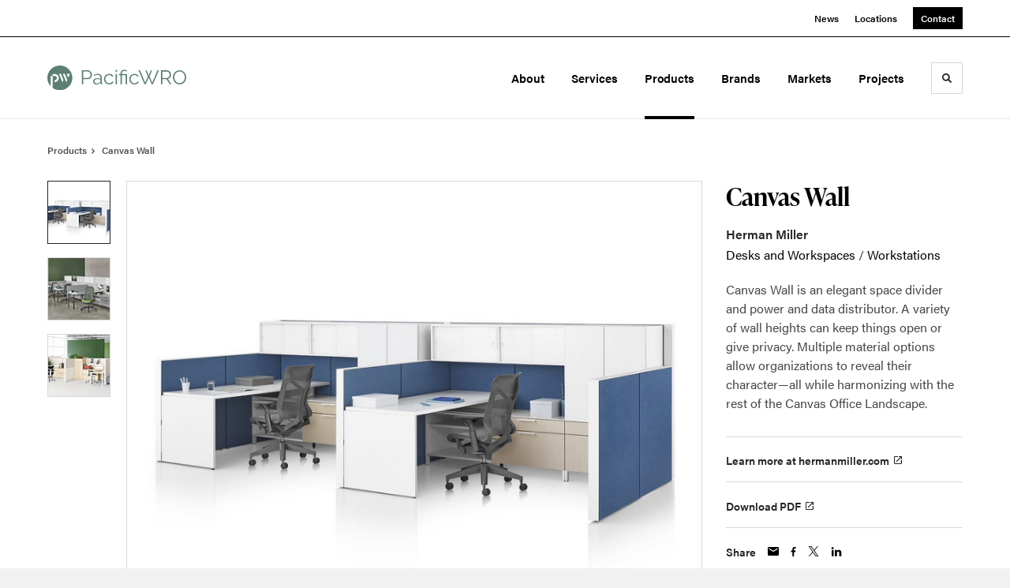

--- FILE ---
content_type: text/html; charset=utf-8
request_url: https://pacificwro.com/products/canvas-wall
body_size: 104592
content:





<!DOCTYPE html>
<html lang="en" class="                ">

    
    <head>

    
          

    <!-- Google Tag Manager -->
    <script>(function(w,d,s,l,i){w[l]=w[l]||[];w[l].push({'gtm.start':
    new Date().getTime(),event:'gtm.js'});var f=d.getElementsByTagName(s)[0],
    j=d.createElement(s),dl=l!='dataLayer'?'&l='+l:'';j.async=true;j.src=
    'https://www.googletagmanager.com/gtm.js?id='+i+dl+ '&gtm_auth=wHBDqGHx4loPgfoAIWBlFA&gtm_preview=env-2&gtm_cookies_win=x';f.parentNode.insertBefore(j,f);
    })(window,document,'script','dataLayer','GTM-WXHRBXZ');</script>
    <!-- End Google Tag Manager -->

    

    

<!-- Meta -->

<meta charset="UTF-8">
<meta name="viewport" content="width=device-width, initial-scale=1.0">
<meta http-equiv="X-UA-Compatible" content="ie=edge">

<meta name="keywords" content="canvas, wall, elegant, heights, rest, space, divider, power, variety, things, options, allow, organizations, reveal, character—all"><meta name="description" content="Canvas Wall is an elegant space divider and power and data distributor. A variety of wall heights can keep things open or give privacy. Multiple material…"><meta name="referrer" content="no-referrer-when-downgrade"><meta name="robots" content="all"><meta content="140822162606605" property="fb:profile_id"><meta content="en_US" property="og:locale"><meta content="PacificWRO" property="og:site_name"><meta content="website" property="og:type"><meta content="https://pacificwro.com/products/canvas-wall" property="og:url"><meta content="Canvas Wall" property="og:title"><meta content="Canvas Wall is an elegant space divider and power and data distributor. A variety of wall heights can keep things open or give privacy. Multiple material…" property="og:description"><meta content="https://hmdp-pacificwro.nyc3.cdn.digitaloceanspaces.com/production/products/_1200x630_crop_center-center_82_none/3ec64b2f6720d57bbeca572779826cb1.jpg?mtime=1629227669" property="og:image"><meta content="1200" property="og:image:width"><meta content="630" property="og:image:height"><meta content="3ec64b2f6720d57bbeca572779826cb1" property="og:image:alt"><meta content="https://www.linkedin.com/company/pacificwro" property="og:see_also"><meta content="http://instagram.com/pacificwro" property="og:see_also"><meta content="https://www.facebook.com/pacificwro" property="og:see_also"><meta name="twitter:card" content="summary_large_image"><meta name="twitter:creator" content="@"><meta name="twitter:title" content="Canvas Wall"><meta name="twitter:description" content="Canvas Wall is an elegant space divider and power and data distributor. A variety of wall heights can keep things open or give privacy. Multiple material…"><meta name="twitter:image" content="https://hmdp-pacificwro.nyc3.cdn.digitaloceanspaces.com/production/products/_800x418_crop_center-center_82_none/3ec64b2f6720d57bbeca572779826cb1.jpg?mtime=1629227669"><meta name="twitter:image:width" content="800"><meta name="twitter:image:height" content="418"><meta name="twitter:image:alt" content="3ec64b2f6720d57bbeca572779826cb1">

<!-- Title -->
<title>PacificWRO | Canvas Wall</title>

          
<!-- Links -->
<link href="https://pacificwro.com/products/canvas-wall" rel="canonical"><link href="https://pacificwro.com/" rel="home"><link type="text/plain" href="https://pacificwro.com/humans.txt" rel="author">


<!-- Icon -->
        <link type="image/png" href="https://hmdp-pacificwro.nyc3.cdn.digitaloceanspaces.com/production/company/_192x192_crop_center-center_100_none/apple-touch-icon.png" rel="icon" sizes="192x192">
        <link type="image/png" href="https://hmdp-pacificwro.nyc3.cdn.digitaloceanspaces.com/production/company/_48x48_crop_center-center_100_none/apple-touch-icon.png" rel="icon" sizes="48x48">
        <link type="image/png" href="https://hmdp-pacificwro.nyc3.cdn.digitaloceanspaces.com/production/company/_32x32_crop_center-center_100_none/apple-touch-icon.png" rel="icon" sizes="32x32">
        <link type="image/png" href="https://hmdp-pacificwro.nyc3.cdn.digitaloceanspaces.com/production/company/_16x16_crop_center-center_100_none/apple-touch-icon.png" rel="icon" sizes="16x16">
<!-- Apple Touch Icon -->
        <link type="image/png" href="https://hmdp-pacificwro.nyc3.cdn.digitaloceanspaces.com/production/company/_180x180_crop_center-center_100_none/apple-touch-icon.png" rel="apple-touch-icon" sizes="180x180">


          
<!-- json-LD -->
<script type="application/ld+json">{"@context":"https://schema.org","@graph":[{"@type":"ItemPage","author":{"@id":"www.pacificwro.com#identity"},"copyrightHolder":{"@id":"www.pacificwro.com#identity"},"copyrightYear":"2018","creator":{"@id":"www.pacificwro.com#creator"},"dateModified":"2024-11-05T21:05:14-08:00","datePublished":"2018-02-07T11:05:34-08:00","description":"Canvas Wall is an elegant space divider and power and data distributor. A variety of wall heights can keep things open or give privacy. Multiple material options allow organizations to reveal their character—all while harmonizing with the rest of the Canvas Office Landscape.","headline":"Canvas Wall","image":{"@type":"ImageObject","url":"https://hmdp-pacificwro.nyc3.cdn.digitaloceanspaces.com/production/products/_1200x630_crop_center-center_82_none/3ec64b2f6720d57bbeca572779826cb1.jpg?mtime=1629227669"},"inLanguage":"en-us","mainEntityOfPage":"https://pacificwro.com/products/canvas-wall","name":"Canvas Wall","publisher":{"@id":"www.pacificwro.com#creator"},"url":"https://pacificwro.com/products/canvas-wall"},{"@id":"www.pacificwro.com#identity","@type":"Organization","address":{"@type":"PostalAddress","addressCountry":"United States","addressLocality":"Portland","addressRegion":"Oregon","postalCode":"97232","streetAddress":"825 NE Multnomah Street, Suite 270"},"description":"Oregon and Southwest Washington's only MillerKnoll Certified Dealer","duns":"029693349","email":"info@pacificwro.com","foundingDate":"1999","foundingLocation":"Portland, Oregon","image":{"@type":"ImageObject","height":"706","url":"https://hmdp-pacificwro.nyc3.cdn.digitaloceanspaces.com/production/primaryImages/PacificWRO-Logo.png","width":"3918"},"logo":{"@type":"ImageObject","height":"60","url":"https://hmdp-pacificwro.nyc3.cdn.digitaloceanspaces.com/production/primaryImages/_600x60_fit_center-center_82_none/PacificWRO-Logo.png?mtime=1634586521","width":"333"},"name":"PacificWRO","sameAs":["https://www.facebook.com/pacificwro","http://instagram.com/pacificwro","https://www.linkedin.com/company/pacificwro"],"telephone":"5032381590","url":"https://pacificwro.com/www.pacificwro.com"},{"@id":"http://mightyinthemidwest.com#creator","@type":"LocalBusiness","address":{"@type":"PostalAddress","addressCountry":"United States","addressLocality":"Grand Rapids","addressRegion":"MI","postalCode":"49503","streetAddress":"50 Louis St NW #520"},"alternateName":"Mighty","description":"Mighty is a digital strategy, design, and technology agency. We're a team of strategists, designers, and web technologists, here to help you find clarity and craft websites and digital products that effectively connect people to meaningful content. In partnership with MillerKnoll, we've developed and operated the MillerKnoll Dealer Platform (https://mkdealerplatform.com) since 2014, a robust custom website platform for 40+ MillerKnoll contract furniture dealers.","email":"hello@mightyinthemidwest.com","founder":"Cliff Wegner","foundingDate":"2007-08-01","foundingLocation":"Grand Rapids, MI","geo":{"@type":"GeoCoordinates","latitude":"42.9637494","longitude":"-85.6724149"},"image":{"@type":"ImageObject","height":"119","url":"https://hmdp-pacificwro.nyc3.cdn.digitaloceanspaces.com/production/company/Mighty-Brand-Image.png","width":"119"},"logo":{"@type":"ImageObject","height":"60","url":"https://hmdp-pacificwro.nyc3.cdn.digitaloceanspaces.com/production/company/_600x60_fit_center-center_82_none/Mighty-Brand-Image.png?mtime=1680710473","width":"60"},"name":"Mighty Co.","openingHoursSpecification":[{"@type":"OpeningHoursSpecification","closes":"17:00:00","dayOfWeek":["Monday"],"opens":"09:00:00"},{"@type":"OpeningHoursSpecification","closes":"17:00:00","dayOfWeek":["Tuesday"],"opens":"09:00:00"},{"@type":"OpeningHoursSpecification","closes":"17:00:00","dayOfWeek":["Wednesday"],"opens":"09:00:00"},{"@type":"OpeningHoursSpecification","closes":"17:00:00","dayOfWeek":["Thursday"],"opens":"09:00:00"},{"@type":"OpeningHoursSpecification","closes":"17:00:00","dayOfWeek":["Friday"],"opens":"09:00:00"}],"priceRange":"$$$","telephone":"(616) 222-0778","url":"http://mightyinthemidwest.com"},{"@type":"BreadcrumbList","description":"Breadcrumbs list","itemListElement":[{"@type":"ListItem","item":"https://pacificwro.com/","name":"Homepage","position":1},{"@type":"ListItem","item":"https://pacificwro.com/products","name":"Products","position":2},{"@type":"ListItem","item":"https://pacificwro.com/products/canvas-wall","name":"Canvas Wall","position":3}],"name":"Breadcrumbs"}]}</script>

          
<!-- CSS -->


                        <link rel="stylesheet" href="https://use.typekit.net/kor8pzo.css" crossorigin="anonymous">

        

        <link rel="stylesheet" href="https://pacificwro.com//dist/assets/millerknoll-BpA0rlRg.css">

<style>

:root {
    --abc:#FFFFFF;


}

body {
    background-color: #f1f1f1 !important;}

</style>


          
<!-- js -->




    <!-- Fathom - beautiful, simple website analytics -->
    <script src="https://cdn.usefathom.com/script.js" data-site="ULNEQVPI" data-cookieconsent="ignore" defer></script>
    <!-- / Fathom -->

        <script>window.passwordpolicy = {"showStrengthIndicator":true};</script>

    </head>

    
    <body>

    
        

        

    <!-- Google Tag Manager (noscript) -->
    <noscript><iframe src="https://www.googletagmanager.com/ns.html?id=GTM-WXHRBXZ&gtm_auth=wHBDqGHx4loPgfoAIWBlFA&gtm_preview=env-2&gtm_cookies_win=x"
    height="0" width="0" style="display:none;visibility:hidden"></iframe></noscript>
    <!-- End Google Tag Manager (noscript) -->


    
<!-- browser notifications -->

<noscript>
    <div class="o-container">
        <div class="c-noscript-notification">
            <p>
                <strong>JavaScript is not enabled!</strong>
                <br>This website requires your browser to have JavaScript enabled.
                Check <a href="http://enable-javascript.com" target="_blank" rel="noopener">enable-javascript.com</a> for instructions on how to enable JavaScript in your web browser.
            </p>
        </div>
    </div>
</noscript>

<!-- content -->

        
<nav class="c-skip-nav">

    


<a
         class="c-button || c-skip-nav__link" href="#canvas-wall-page" title="Skip to Content" >

        <span class="c-button__text">Skip to Content</span>

        
</a>

    


<a
         class="c-button || c-skip-nav__link" href="#skip-to-footer" title="Skip to Footer" >

        <span class="c-button__text">Skip to Footer</span>

        
</a>

</nav>

<div class="o-site-container o-container">

        <div class="c-header__oob" data-module-sub-nav-toggle></div>
    <header class="o-header c-header">
        

<nav class="c-header__utility">
    <ul class="c-header__utility--contact">
        
                            <li>
                    


<a
         class="c-link" href="https://pacificwro.com/news" title="News" >

        <span class="c-link__text">News</span>

        
</a>
                </li>
            
        
                            <li>
                    


<a
         class="c-link" href="https://pacificwro.com/locations" title="Locations" >

        <span class="c-link__text">Locations</span>

        
</a>
                </li>
            
        
                            <li>
                    


<a
         class="c-button || -is-color-primary -is-small" href="https://pacificwro.com/contact" title="Contact" >

        <span class="c-button__text">Contact</span>

        
</a>
                </li>
            
            </ul>
</nav>

        
<div class="c-header__elements">

        
        <a href="/" title="PacificWRO" class="c-header__logo">
        
<img  src="https://hmdp-pacificwro.nyc3.cdn.digitaloceanspaces.com/production/company/logo_2021-10-22-155541.svg" alt="PacificWRO" draggable="false" />
    </a>

            
                
                    
        
        <nav class="c-header__navigation -is-right-aligned">

                <ul class="js-sub-nav">

            
                                                                
                                                                                                                    
                                                                                                                                                                                                                                                                                                                                                                                                                
                
                <li class="">
                    


<a
         class="c-link -is-caret--right || c-header__navigation-link js-sub-nav" href="https://pacificwro.com/about" title="About"  data-module-sub-nav-toggle data-menu-target=about >

        <span class="c-link__text">About</span>

                <svg width="4" height="7" fill="currentColor" class="" enable-background="new 0 0 4 7" viewBox="0 0 4 7" xmlns="http://www.w3.org/2000/svg"><path clip-rule="evenodd" d="m0 5.9.9 1.1 3.1-3.5-3.1-3.5-.9 1.1 2.2 2.4z" fill-rule="evenodd"/></svg>
    
</a>
                </li>

            
                                                                
                                                                                                                    
                                                                                                                                                                                                                                                                                                                                                            
                
                <li class="">
                    


<a
         class="c-link -is-caret--right || c-header__navigation-link js-sub-nav" href="https://pacificwro.com/services" title="Services"  data-module-sub-nav-toggle data-menu-target=services >

        <span class="c-link__text">Services</span>

                <svg width="4" height="7" fill="currentColor" class="" enable-background="new 0 0 4 7" viewBox="0 0 4 7" xmlns="http://www.w3.org/2000/svg"><path clip-rule="evenodd" d="m0 5.9.9 1.1 3.1-3.5-3.1-3.5-.9 1.1 2.2 2.4z" fill-rule="evenodd"/></svg>
    
</a>
                </li>

            
                                                                
                                                                            
                
                <li class="">
                    


<a
         class="c-link -is-caret--right || c-header__navigation-link js-sub-nav -is-active" href="https://pacificwro.com/products" title="Products"  data-module-sub-nav-toggle data-menu-target=products >

        <span class="c-link__text">Products</span>

                <svg width="4" height="7" fill="currentColor" class="" enable-background="new 0 0 4 7" viewBox="0 0 4 7" xmlns="http://www.w3.org/2000/svg"><path clip-rule="evenodd" d="m0 5.9.9 1.1 3.1-3.5-3.1-3.5-.9 1.1 2.2 2.4z" fill-rule="evenodd"/></svg>
    
</a>
                </li>

            
                                                                
                                                                            
                
                <li class="">
                    


<a
         class="c-link || c-header__navigation-link" href="https://pacificwro.com/brands" title="Brands" >

        <span class="c-link__text">Brands</span>

        
</a>
                </li>

            
                                                                
                                                                                                                    
                                                                                                                                                                                                                                                                                                        
                
                <li class="">
                    


<a
         class="c-link -is-caret--right || c-header__navigation-link js-sub-nav" href="https://pacificwro.com/markets" title="Markets"  data-module-sub-nav-toggle data-menu-target=markets >

        <span class="c-link__text">Markets</span>

                <svg width="4" height="7" fill="currentColor" class="" enable-background="new 0 0 4 7" viewBox="0 0 4 7" xmlns="http://www.w3.org/2000/svg"><path clip-rule="evenodd" d="m0 5.9.9 1.1 3.1-3.5-3.1-3.5-.9 1.1 2.2 2.4z" fill-rule="evenodd"/></svg>
    
</a>
                </li>

            
                                                                
                                                                            
                
                <li class="-is-last-desktop">
                    


<a
         class="c-link -is-caret--right || c-header__navigation-link js-sub-nav" href="https://pacificwro.com/projects" title="Projects"  data-module-sub-nav-toggle data-menu-target=projects >

        <span class="c-link__text">Projects</span>

                <svg width="4" height="7" fill="currentColor" class="" enable-background="new 0 0 4 7" viewBox="0 0 4 7" xmlns="http://www.w3.org/2000/svg"><path clip-rule="evenodd" d="m0 5.9.9 1.1 3.1-3.5-3.1-3.5-.9 1.1 2.2 2.4z" fill-rule="evenodd"/></svg>
    
</a>
                </li>

            
                        
                <li class="-is-mobile-only">
                    


<a
         class="c-link || c-header__navigation-link" href="https://pacificwro.com/news" title="News" >

        <span class="c-link__text">News</span>

        
</a>
                </li>

            
                <li class="-is-mobile-only">
                    


<a
         class="c-link || c-header__navigation-link" href="https://pacificwro.com/locations" title="Locations" >

        <span class="c-link__text">Locations</span>

        
</a>
                </li>

            
                <li class="-is-mobile-only">
                    


<a
         class="c-link || c-header__navigation-link" href="https://pacificwro.com/contact" title="Contact" >

        <span class="c-link__text">Contact</span>

        
</a>
                </li>

            
        </ul>
    </nav>

        <div class="c-header__search-frame">
        <button
        class="c-header__search-toggle"
        data-module-search-toggle
        data-module-sub-nav-toggle
        aria-label="Toggle Search"
        title="Toggle Search"
        aria-labelledby="search-toggle-label">
            <span class="sr-only" id="search-toggle-label">Toggle search</span>
            <svg width="16" height="16" fill="currentColor" class="-search" viewBox="0 0 16 16" xmlns="http://www.w3.org/2000/svg"><path d="m15.78 13.84-3.78-3.84a6.3 6.3 0 0 0 1-3.5 6.35 6.35 0 0 0 -.87-3.27 6.67 6.67 0 0 0 -2.36-2.36 6.35 6.35 0 0 0 -3.27-.87 6.35 6.35 0 0 0 -3.27.87 6.67 6.67 0 0 0 -2.36 2.36 6.35 6.35 0 0 0 -.87 3.27 6.35 6.35 0 0 0 .87 3.27 6.67 6.67 0 0 0 2.36 2.36 6.35 6.35 0 0 0 3.27.87 6.3 6.3 0 0 0 3.5-1l3.81 3.81a.76.76 0 0 0 1.07 0l.87-.87a.76.76 0 0 0 0-1.07zm-5.78-5.32a4.11 4.11 0 1 1 .53-2 4 4 0 0 1 -.53 2z"/></svg>
            <svg width="16" height="16" fill="currentColor" class="-close" enable-background="new 0 0 16 16" viewBox="0 0 16 16" xmlns="http://www.w3.org/2000/svg"><path clip-rule="evenodd" d="m16 1.3-1.3-1.3-6.7 6.7-6.7-6.7-1.3 1.3 6.7 6.7-6.7 6.7 1.3 1.3 6.7-6.7 6.7 6.7 1.3-1.3-6.7-6.7z" fill-rule="evenodd"/></svg>
        </button>
    </div>

        <div class="c-header__search">
        <form action="/search" method="get">
            <label>
                <span class="u-screen-reader-text">Search Input</span>
                <input type="text" value="" class="c-header__search-field" name="q" placeholder="Search" />
            </label>
            <button class="c-header__search-submit">
                <span>Search</span>
                <svg width="16" height="16" fill="currentColor" class="" viewBox="0 0 16 16" xmlns="http://www.w3.org/2000/svg"><path d="m15.78 13.84-3.78-3.84a6.3 6.3 0 0 0 1-3.5 6.35 6.35 0 0 0 -.87-3.27 6.67 6.67 0 0 0 -2.36-2.36 6.35 6.35 0 0 0 -3.27-.87 6.35 6.35 0 0 0 -3.27.87 6.67 6.67 0 0 0 -2.36 2.36 6.35 6.35 0 0 0 -.87 3.27 6.35 6.35 0 0 0 .87 3.27 6.67 6.67 0 0 0 2.36 2.36 6.35 6.35 0 0 0 3.27.87 6.3 6.3 0 0 0 3.5-1l3.81 3.81a.76.76 0 0 0 1.07 0l.87-.87a.76.76 0 0 0 0-1.07zm-5.78-5.32a4.11 4.11 0 1 1 .53-2 4 4 0 0 1 -.53 2z"/></svg>
            </button>
        </form>
    </div>

        <button class="c-header__burger" data-module-nav-toggle data-module-sub-nav-toggle>
        <svg width="21" height="14" fill="currentColor" class="-burger" enable-background="new 0 0 21 14" viewBox="0 0 21 14" xmlns="http://www.w3.org/2000/svg"><path clip-rule="evenodd" d="m0 14h21v-2.3h-21zm0-5.8h21v-2.4h-21zm0-8.2v2.3h21v-2.3z" fill-rule="evenodd"/></svg>
        <svg width="16" height="16" fill="currentColor" class="-close" enable-background="new 0 0 16 16" viewBox="0 0 16 16" xmlns="http://www.w3.org/2000/svg"><path clip-rule="evenodd" d="m16 1.3-1.3-1.3-6.7 6.7-6.7-6.7-1.3 1.3 6.7 6.7-6.7 6.7 1.3 1.3 6.7-6.7 6.7 6.7 1.3-1.3-6.7-6.7z" fill-rule="evenodd"/></svg>
    </button>

        
                            <div class="c-header__sub-nav js-sub-nav" id="aboutSubNav">
            <div class="c-header__sub-thumbnails js-sub-nav">
                <ul>

                    
                    <li class="-is-mobile-only">
                        <button class="c-header__sub-title" data-module-sub-nav-toggle>
                            <svg width="4" height="7" fill="currentColor" class="" enable-background="new 0 0 4 7" viewBox="0 0 4 7" xmlns="http://www.w3.org/2000/svg"><path clip-rule="evenodd" d="m4 1.1-.9-1.1-3.1 3.5 3.1 3.5.9-1.1-2.2-2.4z" fill-rule="evenodd"/></svg>
                            <span>About PacificWRO</span>
                        </button>
                    </li>

                    
                                                                                                                                                                <li >
                                    <a href="https://pacificwro.com/about/history" title="Our History" class="c-header__sub-link">
                                        


    
    




<picture>
                <source media="(max-width: 320px)" srcset="https://hmdp-pacificwro.nyc3.cdn.digitaloceanspaces.com/production/primaryImages/_640x480_crop_center-center_61_line/Portland-Oregon.jpg 640w" />
            <source media="(max-width: 768px)" srcset="https://hmdp-pacificwro.nyc3.cdn.digitaloceanspaces.com/production/primaryImages/_1536x1152_crop_center-center_61_line/Portland-Oregon.jpg 1536w" />
            <source media="(max-width: 1600px)" srcset="https://hmdp-pacificwro.nyc3.cdn.digitaloceanspaces.com/production/primaryImages/_1600x1200_crop_center-center_82_line/Portland-Oregon.jpg 1600w" />
        <!-- img tag for browsers that do not support picture element -->
    <img  src="data:image/svg+xml,%3Csvg%20xmlns=%27http://www.w3.org/2000/svg%27%20width=%271600%27%20height=%271200%27%20style=%27background:%23CCC%27%20/%3E" srcset="https://hmdp-pacificwro.nyc3.cdn.digitaloceanspaces.com/production/primaryImages/_1600x1200_crop_center-center_82_line/Portland-Oregon.jpg 1600w, https://hmdp-pacificwro.nyc3.cdn.digitaloceanspaces.com/production/primaryImages/_1536x1152_crop_center-center_61_line/Portland-Oregon.jpg 1536w, https://hmdp-pacificwro.nyc3.cdn.digitaloceanspaces.com/production/primaryImages/_640x480_crop_center-center_61_line/Portland-Oregon.jpg 640w" width="1600" alt="Portland Oregon" sizes="100vw" draggable="false" loading="lazy" />
</picture>


                                        <span>Our History</span>
                                    </a>
                                </li>
                            
                                                                                                                                                                <li >
                                    <a href="https://pacificwro.com/about/our-values" title="Our Values" class="c-header__sub-link">
                                        


    
    




<picture>
                <source media="(max-width: 320px)" srcset="https://hmdp-pacificwro.nyc3.cdn.digitaloceanspaces.com/production/primaryImages/_640x480_crop_center-center_61_line/4C_6041_F2-Edited.png 640w" />
            <source media="(max-width: 768px)" srcset="https://hmdp-pacificwro.nyc3.cdn.digitaloceanspaces.com/production/primaryImages/_1536x1152_crop_center-center_61_line/4C_6041_F2-Edited.png 1536w" />
            <source media="(max-width: 1600px)" srcset="https://hmdp-pacificwro.nyc3.cdn.digitaloceanspaces.com/production/primaryImages/_1600x1200_crop_center-center_82_line/4C_6041_F2-Edited.png 1600w" />
        <!-- img tag for browsers that do not support picture element -->
    <img  src="data:image/svg+xml,%3Csvg%20xmlns=%27http://www.w3.org/2000/svg%27%20width=%271600%27%20height=%271200%27%20style=%27background:%23CCC%27%20/%3E" srcset="https://hmdp-pacificwro.nyc3.cdn.digitaloceanspaces.com/production/primaryImages/_640x480_crop_center-center_61_line/4C_6041_F2-Edited.png 640w, https://hmdp-pacificwro.nyc3.cdn.digitaloceanspaces.com/production/primaryImages/_1536x1152_crop_center-center_61_line/4C_6041_F2-Edited.png 1536w, https://hmdp-pacificwro.nyc3.cdn.digitaloceanspaces.com/production/primaryImages/_1600x1200_crop_center-center_82_line/4C_6041_F2-Edited.png 1600w" width="1600" alt="4 C 6041 F2 Edited" sizes="100vw" draggable="false" loading="lazy" />
</picture>


                                        <span>Our Values</span>
                                    </a>
                                </li>
                            
                                                                                                                                                                <li >
                                    <a href="https://pacificwro.com/about/our-team" title="Our Team" class="c-header__sub-link">
                                        


    
    




<picture>
                <source media="(max-width: 320px)" srcset="https://hmdp-pacificwro.nyc3.cdn.digitaloceanspaces.com/production/primaryImages/_640x480_crop_center-center_61_line/Website.jpg 640w" />
            <source media="(max-width: 768px)" srcset="https://hmdp-pacificwro.nyc3.cdn.digitaloceanspaces.com/production/primaryImages/_1536x1152_crop_center-center_61_line/Website.jpg 1536w" />
            <source media="(max-width: 1600px)" srcset="https://hmdp-pacificwro.nyc3.cdn.digitaloceanspaces.com/production/primaryImages/_1600x1200_crop_center-center_82_line/Website.jpg 1600w" />
        <!-- img tag for browsers that do not support picture element -->
    <img  src="data:image/svg+xml,%3Csvg%20xmlns=%27http://www.w3.org/2000/svg%27%20width=%271600%27%20height=%271200%27%20style=%27background:%23CCC%27%20/%3E" srcset="https://hmdp-pacificwro.nyc3.cdn.digitaloceanspaces.com/production/primaryImages/_640x480_crop_center-center_61_line/Website.jpg 640w, https://hmdp-pacificwro.nyc3.cdn.digitaloceanspaces.com/production/primaryImages/_1536x1152_crop_center-center_61_line/Website.jpg 1536w, https://hmdp-pacificwro.nyc3.cdn.digitaloceanspaces.com/production/primaryImages/_1600x1200_crop_center-center_82_line/Website.jpg 1600w" width="1600" alt="Website" sizes="100vw" draggable="false" loading="lazy" />
</picture>


                                        <span>Our Team</span>
                                    </a>
                                </li>
                            
                                                                                                                                                                <li >
                                    <a href="https://pacificwro.com/about/careers" title="Careers" class="c-header__sub-link">
                                        


    
    




<picture>
                <source media="(max-width: 320px)" srcset="https://hmdp-pacificwro.nyc3.cdn.digitaloceanspaces.com/production/primaryImages/_640x480_crop_center-center_61_line/Image-5_2025-07-16-162935_lwmy.jpg 640w" />
            <source media="(max-width: 768px)" srcset="https://hmdp-pacificwro.nyc3.cdn.digitaloceanspaces.com/production/primaryImages/_1536x1152_crop_center-center_61_line/Image-5_2025-07-16-162935_lwmy.jpg 1536w" />
            <source media="(max-width: 1600px)" srcset="https://hmdp-pacificwro.nyc3.cdn.digitaloceanspaces.com/production/primaryImages/_1600x1200_crop_center-center_82_line/Image-5_2025-07-16-162935_lwmy.jpg 1600w" />
        <!-- img tag for browsers that do not support picture element -->
    <img  src="data:image/svg+xml,%3Csvg%20xmlns=%27http://www.w3.org/2000/svg%27%20width=%271600%27%20height=%271200%27%20style=%27background:%23CCC%27%20/%3E" srcset="https://hmdp-pacificwro.nyc3.cdn.digitaloceanspaces.com/production/primaryImages/_640x480_crop_center-center_61_line/Image-5_2025-07-16-162935_lwmy.jpg 640w, https://hmdp-pacificwro.nyc3.cdn.digitaloceanspaces.com/production/primaryImages/_1536x1152_crop_center-center_61_line/Image-5_2025-07-16-162935_lwmy.jpg 1536w, https://hmdp-pacificwro.nyc3.cdn.digitaloceanspaces.com/production/primaryImages/_1600x1200_crop_center-center_82_line/Image-5_2025-07-16-162935_lwmy.jpg 1600w" width="1600" alt="Image 5" sizes="100vw" draggable="false" loading="lazy" />
</picture>


                                        <span>Careers</span>
                                    </a>
                                </li>
                            
                                                                                                                                                                <li >
                                    <a href="https://pacificwro.com/about/sustainability" title="Sustainability" class="c-header__sub-link">
                                        


    
    




<picture>
                <source media="(max-width: 320px)" srcset="https://hmdp-pacificwro.nyc3.cdn.digitaloceanspaces.com/production/primaryImages/_640x480_crop_center-center_61_line/W-HM_SUS_44422.png 640w" />
            <source media="(max-width: 768px)" srcset="https://hmdp-pacificwro.nyc3.cdn.digitaloceanspaces.com/production/primaryImages/_1536x1152_crop_center-center_61_line/W-HM_SUS_44422.png 1536w" />
            <source media="(max-width: 1600px)" srcset="https://hmdp-pacificwro.nyc3.cdn.digitaloceanspaces.com/production/primaryImages/_1600x1200_crop_center-center_82_line/W-HM_SUS_44422.png 1600w" />
        <!-- img tag for browsers that do not support picture element -->
    <img  src="data:image/svg+xml,%3Csvg%20xmlns=%27http://www.w3.org/2000/svg%27%20width=%271600%27%20height=%271200%27%20style=%27background:%23CCC%27%20/%3E" srcset="https://hmdp-pacificwro.nyc3.cdn.digitaloceanspaces.com/production/primaryImages/_1600x1200_crop_center-center_82_line/W-HM_SUS_44422.png 1600w, https://hmdp-pacificwro.nyc3.cdn.digitaloceanspaces.com/production/primaryImages/_1536x1152_crop_center-center_61_line/W-HM_SUS_44422.png 1536w, https://hmdp-pacificwro.nyc3.cdn.digitaloceanspaces.com/production/primaryImages/_640x480_crop_center-center_61_line/W-HM_SUS_44422.png 640w" width="1600" alt="W HM SUS 44422" sizes="100vw" draggable="false" loading="lazy" />
</picture>


                                        <span>Sustainability</span>
                                    </a>
                                </li>
                            
                                                                                                                                                                <li class="-is-mobile-only">
                                    <a href="https://pacificwro.com/about/certified-dealer" title="MillerKnoll Certified Dealer" class="c-header__sub-link">
                                        


    
    




<picture>
                <source media="(max-width: 320px)" srcset="https://hmdp-pacificwro.nyc3.cdn.digitaloceanspaces.com/production/primaryImages/_640x480_crop_center-center_61_line/eames_lounge_chair_and_ottoman.jpg 640w" />
            <source media="(max-width: 768px)" srcset="https://hmdp-pacificwro.nyc3.cdn.digitaloceanspaces.com/production/primaryImages/_1536x1152_crop_center-center_61_line/eames_lounge_chair_and_ottoman.jpg 1536w" />
            <source media="(max-width: 1600px)" srcset="https://hmdp-pacificwro.nyc3.cdn.digitaloceanspaces.com/production/primaryImages/_1600x1200_crop_center-center_82_line/eames_lounge_chair_and_ottoman.jpg 1600w" />
        <!-- img tag for browsers that do not support picture element -->
    <img  src="data:image/svg+xml,%3Csvg%20xmlns=%27http://www.w3.org/2000/svg%27%20width=%271600%27%20height=%271200%27%20style=%27background:%23CCC%27%20/%3E" srcset="https://hmdp-pacificwro.nyc3.cdn.digitaloceanspaces.com/production/primaryImages/_1600x1200_crop_center-center_82_line/eames_lounge_chair_and_ottoman.jpg 1600w, https://hmdp-pacificwro.nyc3.cdn.digitaloceanspaces.com/production/primaryImages/_1536x1152_crop_center-center_61_line/eames_lounge_chair_and_ottoman.jpg 1536w, https://hmdp-pacificwro.nyc3.cdn.digitaloceanspaces.com/production/primaryImages/_640x480_crop_center-center_61_line/eames_lounge_chair_and_ottoman.jpg 640w" width="1600" alt="Eames lounge chair and ottoman" sizes="100vw" draggable="false" loading="lazy" />
</picture>


                                        <span>MillerKnoll Certified Dealer</span>
                                    </a>
                                </li>
                            
                    
                    <li class="-is-view-all">
                        


<a
         class="c-link -is-cta-arrow--right || c-cta -is-color-primary -has-arrow" href="https://pacificwro.com/about" title="About PacificWRO" >

        <span class="c-link__text">About PacificWRO</span>

                <svg class="c-cta__arrow" width="17" height="10" fill="currentColor" enable-background="new 0 0 17 10" viewBox="0 0 17 10" xmlns="http://www.w3.org/2000/svg"><path clip-rule="evenodd" d="m0 3.9h13l-2.4-2.4 1.5-1.5 4.9 5-4.9 5-1.5-1.5 2.4-2.4h-13z" fill-rule="evenodd"/></svg>
    
</a>
                    </li>
                </ul>
            </div>
        </div>

                        
        
                        
        
                        
        
                        
        
                        
        
                        
        
                        
        
        
    
                            <div class="c-header__sub-nav js-sub-nav" id="servicesSubNav">
            <div class="c-header__sub-thumbnails js-sub-nav">
                <ul>

                    
                    <li class="-is-mobile-only">
                        <button class="c-header__sub-title" data-module-sub-nav-toggle>
                            <svg width="4" height="7" fill="currentColor" class="" enable-background="new 0 0 4 7" viewBox="0 0 4 7" xmlns="http://www.w3.org/2000/svg"><path clip-rule="evenodd" d="m4 1.1-.9-1.1-3.1 3.5 3.1 3.5.9-1.1-2.2-2.4z" fill-rule="evenodd"/></svg>
                            <span>Services</span>
                        </button>
                    </li>

                    
                                                                                                                                                    <li >
                                <a href="https://pacificwro.com/services/space-planning-and-design" title="Space Planning and Design" class="c-header__sub-link">
                                    


    
    




<picture>
                <source media="(max-width: 320px)" srcset="https://hmdp-pacificwro.nyc3.cdn.digitaloceanspaces.com/production/primaryImages/_640x480_crop_center-center_61_line/G-HM_CAS_Fuseproject_20150202_020.jpg 640w" />
            <source media="(max-width: 768px)" srcset="https://hmdp-pacificwro.nyc3.cdn.digitaloceanspaces.com/production/primaryImages/_1536x1152_crop_center-center_61_line/G-HM_CAS_Fuseproject_20150202_020.jpg 1536w" />
            <source media="(max-width: 1600px)" srcset="https://hmdp-pacificwro.nyc3.cdn.digitaloceanspaces.com/production/primaryImages/_1600x1200_crop_center-center_82_line/G-HM_CAS_Fuseproject_20150202_020.jpg 1600w" />
        <!-- img tag for browsers that do not support picture element -->
    <img  src="data:image/svg+xml,%3Csvg%20xmlns=%27http://www.w3.org/2000/svg%27%20width=%271600%27%20height=%271200%27%20style=%27background:%23CCC%27%20/%3E" srcset="https://hmdp-pacificwro.nyc3.cdn.digitaloceanspaces.com/production/primaryImages/_640x480_crop_center-center_61_line/G-HM_CAS_Fuseproject_20150202_020.jpg 640w, https://hmdp-pacificwro.nyc3.cdn.digitaloceanspaces.com/production/primaryImages/_1536x1152_crop_center-center_61_line/G-HM_CAS_Fuseproject_20150202_020.jpg 1536w, https://hmdp-pacificwro.nyc3.cdn.digitaloceanspaces.com/production/primaryImages/_1600x1200_crop_center-center_82_line/G-HM_CAS_Fuseproject_20150202_020.jpg 1600w" width="1600" alt="G HM CAS Fuseproject 20150202 020" sizes="100vw" draggable="false" loading="lazy" />
</picture>


                                    <span>Space Planning and Design</span>
                                </a>
                            </li>
                        
                                                                                                                                                    <li >
                                <a href="https://pacificwro.com/services/office-furnishings" title="Furniture Procurement" class="c-header__sub-link">
                                    


    
    




<picture>
                <source media="(max-width: 320px)" srcset="https://hmdp-pacificwro.nyc3.cdn.digitaloceanspaces.com/production/primaryImages/_640x480_crop_center-center_61_line/Furniture-Procurement-02.jpg 640w" />
            <source media="(max-width: 768px)" srcset="https://hmdp-pacificwro.nyc3.cdn.digitaloceanspaces.com/production/primaryImages/_1536x1152_crop_center-center_61_line/Furniture-Procurement-02.jpg 1536w" />
            <source media="(max-width: 1600px)" srcset="https://hmdp-pacificwro.nyc3.cdn.digitaloceanspaces.com/production/primaryImages/_1600x1200_crop_center-center_82_line/Furniture-Procurement-02.jpg 1600w" />
        <!-- img tag for browsers that do not support picture element -->
    <img  src="data:image/svg+xml,%3Csvg%20xmlns=%27http://www.w3.org/2000/svg%27%20width=%271600%27%20height=%271200%27%20style=%27background:%23CCC%27%20/%3E" srcset="https://hmdp-pacificwro.nyc3.cdn.digitaloceanspaces.com/production/primaryImages/_1600x1200_crop_center-center_82_line/Furniture-Procurement-02.jpg 1600w, https://hmdp-pacificwro.nyc3.cdn.digitaloceanspaces.com/production/primaryImages/_1536x1152_crop_center-center_61_line/Furniture-Procurement-02.jpg 1536w, https://hmdp-pacificwro.nyc3.cdn.digitaloceanspaces.com/production/primaryImages/_640x480_crop_center-center_61_line/Furniture-Procurement-02.jpg 640w" width="1600" alt="Furniture Procurement 02" sizes="100vw" draggable="false" loading="lazy" />
</picture>


                                    <span>Furniture Procurement</span>
                                </a>
                            </li>
                        
                                                                                                                                                    <li >
                                <a href="https://pacificwro.com/services/delivery-and-installation" title="Delivery and Installation" class="c-header__sub-link">
                                    


    
    




<picture>
                <source media="(max-width: 320px)" srcset="https://hmdp-pacificwro.nyc3.cdn.digitaloceanspaces.com/production/primaryImages/_640x480_crop_center-center_61_line/DSC08226-HDR.jpg 640w" />
            <source media="(max-width: 768px)" srcset="https://hmdp-pacificwro.nyc3.cdn.digitaloceanspaces.com/production/primaryImages/_1536x1152_crop_center-center_61_line/DSC08226-HDR.jpg 1536w" />
            <source media="(max-width: 1600px)" srcset="https://hmdp-pacificwro.nyc3.cdn.digitaloceanspaces.com/production/primaryImages/_1600x1200_crop_center-center_82_line/DSC08226-HDR.jpg 1600w" />
        <!-- img tag for browsers that do not support picture element -->
    <img  src="data:image/svg+xml,%3Csvg%20xmlns=%27http://www.w3.org/2000/svg%27%20width=%271600%27%20height=%271200%27%20style=%27background:%23CCC%27%20/%3E" srcset="https://hmdp-pacificwro.nyc3.cdn.digitaloceanspaces.com/production/primaryImages/_1600x1200_crop_center-center_82_line/DSC08226-HDR.jpg 1600w, https://hmdp-pacificwro.nyc3.cdn.digitaloceanspaces.com/production/primaryImages/_1536x1152_crop_center-center_61_line/DSC08226-HDR.jpg 1536w, https://hmdp-pacificwro.nyc3.cdn.digitaloceanspaces.com/production/primaryImages/_640x480_crop_center-center_61_line/DSC08226-HDR.jpg 640w" width="1600" alt="Installation Services" sizes="100vw" draggable="false" loading="lazy" />
</picture>


                                    <span>Delivery and Installation</span>
                                </a>
                            </li>
                        
                                                                                                                                                    <li >
                                <a href="https://pacificwro.com/services/service-and-warranty" title="Warranty and Service" class="c-header__sub-link">
                                    


    
    




<picture>
                <source media="(max-width: 320px)" srcset="https://hmdp-pacificwro.nyc3.cdn.digitaloceanspaces.com/production/primaryImages/_640x480_crop_center-center_61_line/Areon-Warranty-Repair.jpg 640w" />
            <source media="(max-width: 768px)" srcset="https://hmdp-pacificwro.nyc3.cdn.digitaloceanspaces.com/production/primaryImages/_1536x1152_crop_center-center_61_line/Areon-Warranty-Repair.jpg 1536w" />
            <source media="(max-width: 1600px)" srcset="https://hmdp-pacificwro.nyc3.cdn.digitaloceanspaces.com/production/primaryImages/_1600x1200_crop_center-center_82_line/Areon-Warranty-Repair.jpg 1600w" />
        <!-- img tag for browsers that do not support picture element -->
    <img  src="data:image/svg+xml,%3Csvg%20xmlns=%27http://www.w3.org/2000/svg%27%20width=%271600%27%20height=%271200%27%20style=%27background:%23CCC%27%20/%3E" srcset="https://hmdp-pacificwro.nyc3.cdn.digitaloceanspaces.com/production/primaryImages/_1600x1200_crop_center-center_82_line/Areon-Warranty-Repair.jpg 1600w, https://hmdp-pacificwro.nyc3.cdn.digitaloceanspaces.com/production/primaryImages/_1536x1152_crop_center-center_61_line/Areon-Warranty-Repair.jpg 1536w, https://hmdp-pacificwro.nyc3.cdn.digitaloceanspaces.com/production/primaryImages/_640x480_crop_center-center_61_line/Areon-Warranty-Repair.jpg 640w" width="1600" alt="Areon Warranty Repair" sizes="100vw" draggable="false" loading="lazy" />
</picture>


                                    <span>Warranty and Service</span>
                                </a>
                            </li>
                        
                                                                                                                                                    <li >
                                <a href="https://pacificwro.com/services/architectural-walls" title="Architectural Walls" class="c-header__sub-link">
                                    


    
    




<picture>
                <source media="(max-width: 320px)" srcset="https://hmdp-pacificwro.nyc3.cdn.digitaloceanspaces.com/production/projects/Varonis/_640x480_crop_center-center_61_line/Varonis-06.jpg 640w" />
            <source media="(max-width: 768px)" srcset="https://hmdp-pacificwro.nyc3.cdn.digitaloceanspaces.com/production/projects/Varonis/_1536x1152_crop_center-center_61_line/Varonis-06.jpg 1536w" />
            <source media="(max-width: 1600px)" srcset="https://hmdp-pacificwro.nyc3.cdn.digitaloceanspaces.com/production/projects/Varonis/_1600x1200_crop_center-center_82_line/Varonis-06.jpg 1600w" />
        <!-- img tag for browsers that do not support picture element -->
    <img  src="data:image/svg+xml,%3Csvg%20xmlns=%27http://www.w3.org/2000/svg%27%20width=%271600%27%20height=%271200%27%20style=%27background:%23CCC%27%20/%3E" srcset="https://hmdp-pacificwro.nyc3.cdn.digitaloceanspaces.com/production/projects/Varonis/_640x480_crop_center-center_61_line/Varonis-06.jpg 640w, https://hmdp-pacificwro.nyc3.cdn.digitaloceanspaces.com/production/projects/Varonis/_1536x1152_crop_center-center_61_line/Varonis-06.jpg 1536w, https://hmdp-pacificwro.nyc3.cdn.digitaloceanspaces.com/production/projects/Varonis/_1600x1200_crop_center-center_82_line/Varonis-06.jpg 1600w" width="1600" alt="Varonis 06" sizes="100vw" draggable="false" loading="lazy" />
</picture>


                                    <span>Architectural Walls</span>
                                </a>
                            </li>
                        
                    
                    <li class="-is-view-all">
                        


<a
         class="c-link -is-cta-arrow--right || c-cta -is-color-primary -has-arrow" href="https://pacificwro.com/services" title="Services" >

        <span class="c-link__text">Services</span>

                <svg class="c-cta__arrow" width="17" height="10" fill="currentColor" enable-background="new 0 0 17 10" viewBox="0 0 17 10" xmlns="http://www.w3.org/2000/svg"><path clip-rule="evenodd" d="m0 3.9h13l-2.4-2.4 1.5-1.5 4.9 5-4.9 5-1.5-1.5 2.4-2.4h-13z" fill-rule="evenodd"/></svg>
    
</a>
                    </li>
                </ul>
            </div>
        </div>


                
        
        
                        
        
                        
        
                        
        
                        
        
                        
        
        
    
                            <div class="c-header__sub-nav js-sub-nav" id="productsSubNav">
            <div class="c-header__sub-products js-sub-nav">
                <ul class="-is-root">
                    <li class="-is-root-element -is-mobile-only">
                        <button class="c-header__sub-title" data-module-sub-nav-toggle>
                            <svg width="4" height="7" fill="currentColor" class="" enable-background="new 0 0 4 7" viewBox="0 0 4 7" xmlns="http://www.w3.org/2000/svg"><path clip-rule="evenodd" d="m4 1.1-.9-1.1-3.1 3.5 3.1 3.5.9-1.1-2.2-2.4z" fill-rule="evenodd"/></svg>
                            <span>Products</span>
                        </button>
                    </li>
                    <li class="-is-root-element">
                        <ul class="-is-secondary">
                            <li class="-is-secondary-element -is-secondary-headline">
                                <span class="c-header__sub-list-title">Browse By Category</span>
                            </li>
                            <li class="-is-secondary-element">
                                
                                                                                                        <ul class="-is-tertiary">
                                                                                    <li>
                                                


<a
         class="c-link || c-header__sub-link" href="/products?category=accessories" title="Accessories" >

        <span class="c-link__text">Accessories</span>

        
</a>
                                            </li>
                                                                                    <li>
                                                


<a
         class="c-link || c-header__sub-link" href="/products?category=desks-and-workspaces" title="Desks and Workspaces" >

        <span class="c-link__text">Desks and Workspaces</span>

        
</a>
                                            </li>
                                                                                    <li>
                                                


<a
         class="c-link || c-header__sub-link" href="/products?category=healthcare" title="Healthcare" >

        <span class="c-link__text">Healthcare</span>

        
</a>
                                            </li>
                                                                                    <li>
                                                


<a
         class="c-link || c-header__sub-link" href="/products?category=seating" title="Seating" >

        <span class="c-link__text">Seating</span>

        
</a>
                                            </li>
                                                                            </ul>
                                                                        <ul class="-is-tertiary">
                                                                                    <li>
                                                


<a
         class="c-link || c-header__sub-link" href="/products?category=space-division" title="Space Division" >

        <span class="c-link__text">Space Division</span>

        
</a>
                                            </li>
                                                                                    <li>
                                                


<a
         class="c-link || c-header__sub-link" href="/products?category=storage" title="Storage" >

        <span class="c-link__text">Storage</span>

        
</a>
                                            </li>
                                                                                    <li>
                                                


<a
         class="c-link || c-header__sub-link" href="/products?category=tables" title="Tables" >

        <span class="c-link__text">Tables</span>

        
</a>
                                            </li>
                                                                            </ul>
                                                                    
                            </li>
                        </ul>

                        <ul class="-is-secondary">
                            <li class="-is-secondary-element -is-secondary-headline">
                                <span class="c-header__sub-list-title">Browse By Brand</span>
                            </li>
                            <li class="-is-secondary-element">

                                                                
                                
                                                                        <ul class="-is-tertiary">
                                                                                    <li>
                                                


<a
         class="c-link || c-header__sub-link" href="/products?brand=herman-miller" title="Herman Miller" >

        <span class="c-link__text">Herman Miller</span>

        
</a>
                                            </li>
                                                                                    <li>
                                                


<a
         class="c-link || c-header__sub-link" href="/products?brand=geiger" title="Geiger" >

        <span class="c-link__text">Geiger</span>

        
</a>
                                            </li>
                                                                                    <li>
                                                


<a
         class="c-link || c-header__sub-link" href="/products?brand=hay" title="HAY" >

        <span class="c-link__text">HAY</span>

        
</a>
                                            </li>
                                                                            </ul>
                                                                        <ul class="-is-tertiary">
                                                                                    <li>
                                                


<a
         class="c-link || c-header__sub-link" href="/products?brand=naughtone" title="NaughtOne" >

        <span class="c-link__text">NaughtOne</span>

        
</a>
                                            </li>
                                                                                    <li>
                                                


<a
         class="c-link || c-header__sub-link" href="/products?brand=knoll" title="Knoll" >

        <span class="c-link__text">Knoll</span>

        
</a>
                                            </li>
                                                                            </ul>
                                    
                                
                            </li>
                        </ul>

                        <ul class="-is-secondary -is-hidden-mobile">
                            <li class="-is-secondary-element -is-view-all">
                                


<a
         class="c-link -is-cta-arrow--right || c-cta -is-color-primary -has-arrow" href="/products" title="All Products" >

        <span class="c-link__text">All Products</span>

                <svg class="c-cta__arrow" width="17" height="10" fill="currentColor" enable-background="new 0 0 17 10" viewBox="0 0 17 10" xmlns="http://www.w3.org/2000/svg"><path clip-rule="evenodd" d="m0 3.9h13l-2.4-2.4 1.5-1.5 4.9 5-4.9 5-1.5-1.5 2.4-2.4h-13z" fill-rule="evenodd"/></svg>
    
</a>
                            </li>
                        </ul>

                    </li>
                </ul>
            </div>
        </div>


        
    
    
    
    
                            <div class="c-header__sub-nav js-sub-nav" id="marketsSubNav">
            <div class="c-header__sub-thumbnails js-sub-nav">
                <ul>

                    
                    <li class="-is-mobile-only">
                        <button class="c-header__sub-title" data-module-sub-nav-toggle>
                            <svg width="4" height="7" fill="currentColor" class="" enable-background="new 0 0 4 7" viewBox="0 0 4 7" xmlns="http://www.w3.org/2000/svg"><path clip-rule="evenodd" d="m4 1.1-.9-1.1-3.1 3.5 3.1 3.5.9-1.1-2.2-2.4z" fill-rule="evenodd"/></svg>
                            <span>Markets</span>
                        </button>
                    </li>

                    
                                            
                                                                                                                    <li >
                                    <a href="https://pacificwro.com/markets/corporate" title="Corporate" class="c-header__sub-link">
                                        


    
    




<picture>
                <source media="(max-width: 320px)" srcset="https://hmdp-pacificwro.nyc3.cdn.digitaloceanspaces.com/production/primaryImages/_640x480_crop_center-center_61_line/Corporate-2240-x-1680.jpg 640w" />
            <source media="(max-width: 768px)" srcset="https://hmdp-pacificwro.nyc3.cdn.digitaloceanspaces.com/production/primaryImages/_1536x1152_crop_center-center_61_line/Corporate-2240-x-1680.jpg 1536w" />
            <source media="(max-width: 1600px)" srcset="https://hmdp-pacificwro.nyc3.cdn.digitaloceanspaces.com/production/primaryImages/_1600x1200_crop_center-center_82_line/Corporate-2240-x-1680.jpg 1600w" />
        <!-- img tag for browsers that do not support picture element -->
    <img  src="data:image/svg+xml,%3Csvg%20xmlns=%27http://www.w3.org/2000/svg%27%20width=%271600%27%20height=%271200%27%20style=%27background:%23CCC%27%20/%3E" srcset="https://hmdp-pacificwro.nyc3.cdn.digitaloceanspaces.com/production/primaryImages/_1600x1200_crop_center-center_82_line/Corporate-2240-x-1680.jpg 1600w, https://hmdp-pacificwro.nyc3.cdn.digitaloceanspaces.com/production/primaryImages/_1536x1152_crop_center-center_61_line/Corporate-2240-x-1680.jpg 1536w, https://hmdp-pacificwro.nyc3.cdn.digitaloceanspaces.com/production/primaryImages/_640x480_crop_center-center_61_line/Corporate-2240-x-1680.jpg 640w" width="1600" alt="Corporate 2240 x 1680" sizes="100vw" draggable="false" loading="lazy" />
</picture>


                                        <span>Corporate</span>
                                    </a>
                                </li>
                            
                                            
                                                                                                                    <li >
                                    <a href="https://pacificwro.com/markets/education" title="Education" class="c-header__sub-link">
                                        


    
    




<picture>
            <!-- img tag for browsers that do not support picture element -->
    <img  src="data:image/svg+xml,%3Csvg%20xmlns=%27http://www.w3.org/2000/svg%27%20width=%270%27%20height=%270%27%20style=%27background:%23CCC%27%20/%3E" srcset="" width="0" alt="Education 06" sizes="100vw" draggable="false" loading="lazy" />
</picture>


                                        <span>Education</span>
                                    </a>
                                </li>
                            
                                            
                                                                                                                    <li >
                                    <a href="https://pacificwro.com/markets/government" title="Government" class="c-header__sub-link">
                                        


    
    




<picture>
                <source media="(max-width: 320px)" srcset="https://hmdp-pacificwro.nyc3.cdn.digitaloceanspaces.com/production/primaryImages/_640x480_crop_center-center_61_line/Government-2240-x-1680.jpg 640w" />
            <source media="(max-width: 768px)" srcset="https://hmdp-pacificwro.nyc3.cdn.digitaloceanspaces.com/production/primaryImages/_1536x1152_crop_center-center_61_line/Government-2240-x-1680.jpg 1536w" />
            <source media="(max-width: 1600px)" srcset="https://hmdp-pacificwro.nyc3.cdn.digitaloceanspaces.com/production/primaryImages/_1600x1200_crop_center-center_82_line/Government-2240-x-1680.jpg 1600w" />
        <!-- img tag for browsers that do not support picture element -->
    <img  src="data:image/svg+xml,%3Csvg%20xmlns=%27http://www.w3.org/2000/svg%27%20width=%271600%27%20height=%271200%27%20style=%27background:%23CCC%27%20/%3E" srcset="https://hmdp-pacificwro.nyc3.cdn.digitaloceanspaces.com/production/primaryImages/_1600x1200_crop_center-center_82_line/Government-2240-x-1680.jpg 1600w, https://hmdp-pacificwro.nyc3.cdn.digitaloceanspaces.com/production/primaryImages/_1536x1152_crop_center-center_61_line/Government-2240-x-1680.jpg 1536w, https://hmdp-pacificwro.nyc3.cdn.digitaloceanspaces.com/production/primaryImages/_640x480_crop_center-center_61_line/Government-2240-x-1680.jpg 640w" width="1600" alt="Government 2240 x 1680" sizes="100vw" draggable="false" loading="lazy" />
</picture>


                                        <span>Government</span>
                                    </a>
                                </li>
                            
                                            
                                                                                                                    <li >
                                    <a href="https://pacificwro.com/markets/healthcare" title="Healthcare" class="c-header__sub-link">
                                        


    
    




<picture>
                <source media="(max-width: 320px)" srcset="https://hmdp-pacificwro.nyc3.cdn.digitaloceanspaces.com/production/primaryImages/_640x480_crop_center-center_61_line/Healthcare-2240-x-1680.jpg 640w" />
            <source media="(max-width: 768px)" srcset="https://hmdp-pacificwro.nyc3.cdn.digitaloceanspaces.com/production/primaryImages/_1536x1152_crop_center-center_61_line/Healthcare-2240-x-1680.jpg 1536w" />
            <source media="(max-width: 1600px)" srcset="https://hmdp-pacificwro.nyc3.cdn.digitaloceanspaces.com/production/primaryImages/_1600x1200_crop_center-center_82_line/Healthcare-2240-x-1680.jpg 1600w" />
        <!-- img tag for browsers that do not support picture element -->
    <img  src="data:image/svg+xml,%3Csvg%20xmlns=%27http://www.w3.org/2000/svg%27%20width=%271600%27%20height=%271200%27%20style=%27background:%23CCC%27%20/%3E" srcset="https://hmdp-pacificwro.nyc3.cdn.digitaloceanspaces.com/production/primaryImages/_1600x1200_crop_center-center_82_line/Healthcare-2240-x-1680.jpg 1600w, https://hmdp-pacificwro.nyc3.cdn.digitaloceanspaces.com/production/primaryImages/_1536x1152_crop_center-center_61_line/Healthcare-2240-x-1680.jpg 1536w, https://hmdp-pacificwro.nyc3.cdn.digitaloceanspaces.com/production/primaryImages/_640x480_crop_center-center_61_line/Healthcare-2240-x-1680.jpg 640w" width="1600" alt="Healthcare 2240 x 1680" sizes="100vw" draggable="false" loading="lazy" />
</picture>


                                        <span>Healthcare</span>
                                    </a>
                                </li>
                            
                    
                    <li class="-is-view-all">
                        


<a
         class="c-link -is-cta-arrow--right || c-cta -is-color-primary -has-arrow" href="https://pacificwro.com/markets" title="All Markets" >

        <span class="c-link__text">All Markets</span>

                <svg class="c-cta__arrow" width="17" height="10" fill="currentColor" enable-background="new 0 0 17 10" viewBox="0 0 17 10" xmlns="http://www.w3.org/2000/svg"><path clip-rule="evenodd" d="m0 3.9h13l-2.4-2.4 1.5-1.5 4.9 5-4.9 5-1.5-1.5 2.4-2.4h-13z" fill-rule="evenodd"/></svg>
    
</a>
                    </li>
                </ul>
            </div>
        </div>


                        
        
                        
        
                        
        
                        
        
                        
        

        
    
                            <div class="c-header__sub-nav js-sub-nav" id="projectsSubNav">
            <div class="c-header__sub-projects js-sub-nav">
                <ul>

                    
                    <li class="-is-mobile-only">
                        <button class="c-header__sub-title" data-module-sub-nav-toggle>
                            <svg width="4" height="7" fill="currentColor" class="" enable-background="new 0 0 4 7" viewBox="0 0 4 7" xmlns="http://www.w3.org/2000/svg"><path clip-rule="evenodd" d="m4 1.1-.9-1.1-3.1 3.5 3.1 3.5.9-1.1-2.2-2.4z" fill-rule="evenodd"/></svg>
                            <span>Projects</span>
                        </button>
                    </li>

                    
                                        
                    
                    <li>
                        <ul class="c-header__sub-list">
                            <li class="c-header__sub-list-title">
                                


<a
         class="c-link || c-header__sub-title-link" href="/projects?category=corporate" title="Corporate" >

        <span class="c-link__text">Corporate</span>

        
</a>
                            </li>

                                                        <li>
                                


<a
         class="c-link || c-header__sub-link" href="https://pacificwro.com/projects/bora" title="Transforming Bora Studio: A Model of Creative Workspace Design" >

        <span class="c-link__text">Transforming Bora Studio: A Model of Creative Workspace Design</span>

        
</a>
                            </li>
                                                        <li>
                                


<a
         class="c-link || c-header__sub-link" href="https://pacificwro.com/projects/dwt" title="Davis Wright Tremaine" >

        <span class="c-link__text">Davis Wright Tremaine</span>

        
</a>
                            </li>
                                                        <li>
                                


<a
         class="c-link || c-header__sub-link" href="https://pacificwro.com/projects/lorac" title="Lake Oswego Recreation and Aquatics Center" >

        <span class="c-link__text">Lake Oswego Recreation and Aquatics Center</span>

        
</a>
                            </li>
                                                        <li>
                                


<a
         class="c-link || c-header__sub-link" href="https://pacificwro.com/projects/trimet" title="TriMet" >

        <span class="c-link__text">TriMet</span>

        
</a>
                            </li>
                                                        <li>
                                


<a
         class="c-link || c-header__sub-link" href="https://pacificwro.com/projects/lindsay-hart" title="Lindsay Hart" >

        <span class="c-link__text">Lindsay Hart</span>

        
</a>
                            </li>
                            
                        </ul>
                    </li>

                    
                                        
                    
                    <li>
                        <ul class="c-header__sub-list">
                            <li class="c-header__sub-list-title">
                                


<a
         class="c-link || c-header__sub-title-link" href="/projects?category=education" title="Education" >

        <span class="c-link__text">Education</span>

        
</a>
                            </li>

                                                        <li>
                                


<a
         class="c-link || c-header__sub-link" href="https://pacificwro.com/projects/boschmafarms" title="Boschma Farms" >

        <span class="c-link__text">Boschma Farms</span>

        
</a>
                            </li>
                                                        <li>
                                


<a
         class="c-link || c-header__sub-link" href="https://pacificwro.com/projects/university-of-oregon" title="University of Oregon" >

        <span class="c-link__text">University of Oregon</span>

        
</a>
                            </li>
                                                        <li>
                                


<a
         class="c-link || c-header__sub-link" href="https://pacificwro.com/projects/vanportbuilding" title="Vanport Building" >

        <span class="c-link__text">Vanport Building</span>

        
</a>
                            </li>
                            
                        </ul>
                    </li>

                    
                                        
                    
                    <li>
                        <ul class="c-header__sub-list">
                            <li class="c-header__sub-list-title">
                                


<a
         class="c-link || c-header__sub-title-link" href="/projects?category=healthcare" title="Healthcare" >

        <span class="c-link__text">Healthcare</span>

        
</a>
                            </li>

                                                        <li>
                                


<a
         class="c-link || c-header__sub-link" href="https://pacificwro.com/projects/one-community-health" title="One Community Health" >

        <span class="c-link__text">One Community Health</span>

        
</a>
                            </li>
                                                        <li>
                                


<a
         class="c-link || c-header__sub-link" href="https://pacificwro.com/projects/kaiser-permanente" title="Kaiser Permanente" >

        <span class="c-link__text">Kaiser Permanente</span>

        
</a>
                            </li>
                                                        <li>
                                


<a
         class="c-link || c-header__sub-link" href="https://pacificwro.com/projects/providence-primary-care" title="Providence Warrenton Primary Care Clinic" >

        <span class="c-link__text">Providence Warrenton Primary Care Clinic</span>

        
</a>
                            </li>
                                                        <li>
                                


<a
         class="c-link || c-header__sub-link" href="https://pacificwro.com/projects/elks-childrens-eye-clinic" title="Elks Children&#039;s Eye Clinic" >

        <span class="c-link__text">Elks Children&#039;s Eye Clinic</span>

        
</a>
                            </li>
                            
                        </ul>
                    </li>

                    
                                        
                    
                    <li>
                        <ul class="c-header__sub-list">
                            <li class="c-header__sub-list-title">
                                


<a
         class="c-link || c-header__sub-title-link" href="/projects?category=government" title="Government" >

        <span class="c-link__text">Government</span>

        
</a>
                            </li>

                                                        <li>
                                


<a
         class="c-link || c-header__sub-link" href="https://pacificwro.com/projects/ledding-library" title="Ledding Library" >

        <span class="c-link__text">Ledding Library</span>

        
</a>
                            </li>
                                                        <li>
                                


<a
         class="c-link || c-header__sub-link" href="https://pacificwro.com/projects/midland-library" title="Midland Library" >

        <span class="c-link__text">Midland Library</span>

        
</a>
                            </li>
                                                        <li>
                                


<a
         class="c-link || c-header__sub-link" href="https://pacificwro.com/projects/oregon-convention-center" title="Oregon Convention Center" >

        <span class="c-link__text">Oregon Convention Center</span>

        
</a>
                            </li>
                                                        <li>
                                


<a
         class="c-link || c-header__sub-link" href="https://pacificwro.com/projects/oregon-military-department-headquarters" title="Oregon Military Department Headquarters" >

        <span class="c-link__text">Oregon Military Department Headquarters</span>

        
</a>
                            </li>
                                                        <li>
                                


<a
         class="c-link || c-header__sub-link" href="https://pacificwro.com/projects/multnomah-county-central-courthouse" title="Multnomah County Central Courthouse" >

        <span class="c-link__text">Multnomah County Central Courthouse</span>

        
</a>
                            </li>
                            
                        </ul>
                    </li>

                    
                    
                    <li class="-is-view-all">
                        


<a
         class="c-link -is-cta-arrow--right || c-cta -is-color-primary -has-arrow" href="https://pacificwro.com/projects" title="All Projects" >

        <span class="c-link__text">All Projects</span>

                <svg class="c-cta__arrow" width="17" height="10" fill="currentColor" enable-background="new 0 0 17 10" viewBox="0 0 17 10" xmlns="http://www.w3.org/2000/svg"><path clip-rule="evenodd" d="m0 3.9h13l-2.4-2.4 1.5-1.5 4.9 5-4.9 5-1.5-1.5 2.4-2.4h-13z" fill-rule="evenodd"/></svg>
    
</a>
                    </li>
                </ul>
            </div>
        </div>


        
    
</div>

    </header>

    <main id="canvas-wall-page" class="o-main c-main">
        
                
    <section class="c-page-intro c-page-intro__product-profile">

                

        
                        
                
                <ul class="c-page-breadcrumb">
            <li>
                


<a
         class="c-link" href="https://pacificwro.com/products" title="Products" >

        <span class="c-link__text">Products</span>

        
</a>
            </li>
                        <li>
                <svg width="4" height="7" fill="currentColor" class="" enable-background="new 0 0 4 7" viewBox="0 0 4 7" xmlns="http://www.w3.org/2000/svg"><path clip-rule="evenodd" d="m0 5.9.9 1.1 3.1-3.5-3.1-3.5-.9 1.1 2.2 2.4z" fill-rule="evenodd"/></svg>
                <span>Canvas Wall</span>
            </li>
        </ul>
    
                <div class="c-page-intro__product-profile-elements">

                        
    <div class="c-product-info-card">

                <h1 class="c-product-info-card__headline">Canvas Wall</h1>

                
                                        


<a
         class="c-link || c-product-info-card__brand" href="/products?brand=herman-miller" title="Herman Miller" >

        <span class="c-link__text">Herman Miller</span>

        
</a>
                    
                            <ul class="c-product-info-card__categories">

                                                    
                    
                                                    <li class="c-product-info-card__category-set">
                                


<a
         class="c-link || c-product-info-card__category" href="https://pacificwro.com/products?category=desks-and-workspaces" title="Desks and Workspaces" >

        <span class="c-link__text">Desks and Workspaces</span>

        
</a>
                                /
                                


<a
         class="c-link || c-product-info-card__category" href="https://pacificwro.com/products?category=desks-and-workspaces&amp;subcategory=workstations" title="Workstations" >

        <span class="c-link__text">Workstations</span>

        
</a>
                            </li>
                                                                        </ul>
        
                            <div class="c-product-info-card__description">Canvas Wall is an elegant space divider and power and data distributor. A variety of wall heights can keep things open or give privacy. Multiple material options allow organizations to reveal their character—all while harmonizing with the rest of the Canvas Office Landscape.</div>
        
                <ul class="c-product-info-card__linkset">

                                                            <li class="c-product-info-card__linkset-item">
                        


<a
         class="c-link -is-external-link || c-product-info-card__linkset-link" href="https://www.hermanmiller.com/products/workspaces/workstations/canvas-wall/" title="Learn more at hermanmiller.com" rel="noopener nofollow noreferrer" target="_blank" >

        <span class="c-link__text">Learn more at hermanmiller.com</span>

                <svg width="12" height="12" fill="currentColor" class="" enable-background="new 0 0 12 12" viewBox="0 0 12 12" xmlns="http://www.w3.org/2000/svg"><path d="m7.3 0v1.3h2.4l-6.5 6.6.9.9 6.6-6.5v2.4h1.3v-4.7z"/><path d="m10.7 10.7h-9.4v-9.4h4.7v-1.3h-4.7c-.7 0-1.3.6-1.3 1.3v9.3c0 .8.6 1.4 1.3 1.4h9.3c.7 0 1.3-.6 1.3-1.3v-4.7h-1.3v4.7z"/></svg>
    
</a>
                    </li>
                                    <li class="c-product-info-card__linkset-item">
                        


<a
         class="c-link -is-external-link || c-product-info-card__linkset-link" href="https://assets.hermanmiller.com/content/dam/hermanmiller/documents/product_literature/brochures/Canvas_Office_Landscape_brochure.pdf" title="Download PDF" rel="noopener nofollow noreferrer" target="_blank" >

        <span class="c-link__text">Download PDF</span>

                <svg width="12" height="12" fill="currentColor" class="" enable-background="new 0 0 12 12" viewBox="0 0 12 12" xmlns="http://www.w3.org/2000/svg"><path d="m7.3 0v1.3h2.4l-6.5 6.6.9.9 6.6-6.5v2.4h1.3v-4.7z"/><path d="m10.7 10.7h-9.4v-9.4h4.7v-1.3h-4.7c-.7 0-1.3.6-1.3 1.3v9.3c0 .8.6 1.4 1.3 1.4h9.3c.7 0 1.3-.6 1.3-1.3v-4.7h-1.3v4.7z"/></svg>
    
</a>
                    </li>
                            
                        <li class="c-product-info-card__linkset-item">
                <div class="c-page-intro__date-share">
                    <ul class="c-page-intro__share">
                        <li>Share</li>
                        <li>
                            


<a
         class="c-link -is-email || -is-email" href="mailto:?body=https://pacificwro.com/products/canvas-wall" title="Share via Email" >

        <span class="c-link__text">Email</span>

                <svg width="14" height="11" fill="currentColor" class="" enable-background="new 0 0 14 11" viewBox="0 0 14 11" xmlns="http://www.w3.org/2000/svg"><path d="m12.6 0h-11.2c-.8 0-1.4.6-1.4 1.4v8.2c0 .8.6 1.4 1.4 1.4h11.2c.8 0 1.4-.6 1.4-1.4v-8.2c0-.8-.6-1.4-1.4-1.4zm0 2.8-5.6 3.4-5.6-3.5v-1.3l5.6 3.4 5.6-3.4z"/></svg>
    
</a>
                        </li>
                        <li>
                            


<a
         class="c-link -is-facebook || -is-facebook" href="https://www.facebook.com/sharer/sharer.php?u=https://pacificwro.com/products/canvas-wall" title="Share via Facebook" >

        <span class="c-link__text">Facebook</span>

                <svg width="9" height="18" enable-background="new 0 0 9 18" viewBox="0 0 9 18" xmlns="http://www.w3.org/2000/svg" fill="#252525"><path d="m7.4 3h1.6v-2.9c-.3 0-1.3-.1-2.4-.1-2.4 0-4 1.5-4 4.2v2.5h-2.6v3.2h2.6v8h3.2v-8h2.5l.4-3.2h-2.9v-2.2c0-.9.3-1.5 1.6-1.5z" /></svg>
    
</a>
                        </li>
                        <li>
                            


<a
         class="c-link -is-twitter || -is-twitter" href="https://twitter.com/home?status=https://pacificwro.com/products/canvas-wall" title="Share via Twitter" >

        <span class="c-link__text">Twitter</span>

                <svg width="17" height="17.34" viewBox="0 0 1200 1227"  xmlns="http://www.w3.org/2000/svg">
<path d="M714.163 519.284L1160.89 0H1055.03L667.137 450.887L357.328 0H0L468.492 681.821L0 1226.37H105.866L515.491 750.218L842.672 1226.37H1200L714.137 519.284H714.163ZM569.165 687.828L521.697 619.934L144.011 79.6944H306.615L611.412 515.685L658.88 583.579L1055.08 1150.3H892.476L569.165 687.854V687.828Z" />
</svg>
    
</a>
                        </li>
                        <li>
                            


<a
         class="c-link -is-linkedin || -is-linkedin" href="https://www.linkedin.com/shareArticle?mini=true&amp;url=https://pacificwro.com/products/canvas-wall" title="Share via LinkedIn" >

        <span class="c-link__text">LinkedIn</span>

                <svg width="19" height="18" enable-background="new 0 0 19 18" viewBox="0 0 19 18" xmlns="http://www.w3.org/2000/svg" fill="#252525" fill-rule="evenodd"><path clip-rule="evenodd" d="m19 17.6h-4.2v-6.1c0-1.6-.7-2.7-2.1-2.7-1.1 0-1.7.7-2 1.4-.1.3-.1.6-.1 1v6.3h-4.2s.1-10.8 0-11.7h4.2v1.8c.2-.8 1.6-2 3.7-2 2.6 0 4.7 1.7 4.7 5.3zm-16.8-13.2c-1.3 0-2.2-.9-2.2-2 0-1.2.9-2 2.3-2s2.2.9 2.2 2-.9 2-2.3 2zm-1.7 1.5h3.7v11.7h-3.7z" /></svg>
    
</a>
                        </li>
                    </ul>
                </div>
            </li>

                        <li class="c-product-info-card__linkset-item">
                <span>Interested in a Quote?</span>
                


<a
         class="c-button || -is-color-primary -is-small" href="/contact" title="Contact Us" >

        <span class="c-button__text">Contact Us</span>

        
</a>
            </li>
        </ul>
    </div>

                        
    <div class="c-product-gallery-card" data-module-product-gallery>

                <div class="c-product-gallery-card__images">

                                        <div class="c-product-gallery-card__image -is-selected" data-module-product-gallery-image>
                                        


    <div class="c-media-card is-background">
        


    





<picture>
                <source media="(max-width: 1600px)" srcset="https://hmdp-pacificwro.nyc3.cdn.digitaloceanspaces.com/production/products/_1600x1112_crop_center-center_82_line/3ec64b2f6720d57bbeca572779826cb1.jpg 1600w" />
        <!-- img tag for browsers that do not support picture element -->
    <img  class="c-media-card__image" src="data:image/svg+xml,%3Csvg%20xmlns=%27http://www.w3.org/2000/svg%27%20width=%271600%27%20height=%271112%27%20style=%27background:%23CCC%27%20/%3E" srcset="https://hmdp-pacificwro.nyc3.cdn.digitaloceanspaces.com/production/products/_1600x1112_crop_center-center_82_line/3ec64b2f6720d57bbeca572779826cb1.jpg 1600w" width="1600" alt="3ec64b2f6720d57bbeca572779826cb1" sizes="100vw" draggable="false" loading="eager" />
</picture>


    </div>
                </div>
                            <div class="c-product-gallery-card__image" data-module-product-gallery-image>
                                        


    <div class="c-media-card is-background">
        


    





<picture>
                <source media="(max-width: 1600px)" srcset="https://hmdp-pacificwro.nyc3.cdn.digitaloceanspaces.com/production/products/_1600x872_crop_center-center_82_line/9bfd0595585b305da1a2dbe3d8a27709.jpg 1600w" />
        <!-- img tag for browsers that do not support picture element -->
    <img  class="c-media-card__image" src="data:image/svg+xml,%3Csvg%20xmlns=%27http://www.w3.org/2000/svg%27%20width=%271600%27%20height=%27872%27%20style=%27background:%23CCC%27%20/%3E" srcset="https://hmdp-pacificwro.nyc3.cdn.digitaloceanspaces.com/production/products/_1600x872_crop_center-center_82_line/9bfd0595585b305da1a2dbe3d8a27709.jpg 1600w" width="1600" alt="9bfd0595585b305da1a2dbe3d8a27709" sizes="100vw" draggable="false" loading="eager" />
</picture>


    </div>
                </div>
                            <div class="c-product-gallery-card__image" data-module-product-gallery-image>
                                        


    <div class="c-media-card is-background">
        


    





<picture>
                <source media="(max-width: 1600px)" srcset="https://hmdp-pacificwro.nyc3.cdn.digitaloceanspaces.com/production/products/_1600x917_crop_center-center_82_line/546705ea7757589566a4fd77cb020edf.jpg 1600w" />
        <!-- img tag for browsers that do not support picture element -->
    <img  class="c-media-card__image" src="data:image/svg+xml,%3Csvg%20xmlns=%27http://www.w3.org/2000/svg%27%20width=%271600%27%20height=%27917%27%20style=%27background:%23CCC%27%20/%3E" srcset="https://hmdp-pacificwro.nyc3.cdn.digitaloceanspaces.com/production/products/_1600x917_crop_center-center_82_line/546705ea7757589566a4fd77cb020edf.jpg 1600w" width="1600" alt="546705ea7757589566a4fd77cb020edf" sizes="100vw" draggable="false" loading="eager" />
</picture>


    </div>
                </div>
                    </div>

                <div class="c-product-gallery-card__scroller" data-module-product-gallery-scroller>

                        <div class="c-product-gallery-card__thumbnails" data-module-product-gallery-thumbnails>

                            
                                                            
                                            
                                                              
                  <button class="c-product-gallery-card__thumbnail -is-selected" data-module-product-gallery-click="0">
                                        
<img  src="https://hmdp-pacificwro.nyc3.cdn.digitaloceanspaces.com/production/products/_80x80_crop_center-center_82_line/3ec64b2f6720d57bbeca572779826cb1.jpg" alt="Product photo 1" draggable="false" />
                    <span class="u-screen-reader-text">Product photo 1</span>
                  </button>
              
                                                            
                                            
                                                              
                  <button class="c-product-gallery-card__thumbnail" data-module-product-gallery-click="1">
                                        
<img  src="https://hmdp-pacificwro.nyc3.cdn.digitaloceanspaces.com/production/products/_80x80_crop_center-center_82_line/9bfd0595585b305da1a2dbe3d8a27709.jpg" alt="Product photo 2" draggable="false" />
                    <span class="u-screen-reader-text">Product photo 2</span>
                  </button>
              
                                                            
                                            
                                                              
                  <button class="c-product-gallery-card__thumbnail" data-module-product-gallery-click="2">
                                        
<img  src="https://hmdp-pacificwro.nyc3.cdn.digitaloceanspaces.com/production/products/_80x80_crop_center-center_82_line/546705ea7757589566a4fd77cb020edf.jpg" alt="Product photo 3" draggable="false" />
                    <span class="u-screen-reader-text">Product photo 3</span>
                  </button>
                          </div>

                        <button class="c-product-gallery-card__scroller-previous" data-module-product-gallery-scroller-previous>Previous</button>
            <button class="c-product-gallery-card__scroller-next" data-module-product-gallery-scroller-next>Next</button>
        </div>
    </div>
        </div>
    </section>

        <div class="o-page-builder">
            
                

    
        
                
        <section class="c-page-module c-page-module__brand-banner">

                                        
<img  class="c-page-module__brand-banner-logo" src="https://hmdp-pacificwro.nyc3.cdn.digitaloceanspaces.com/production/logos/Herman-Miller-logo-20241001.png" alt="Herman Miller logo 20241001" draggable="false" />
            
                                    <p>For more than 100 years, Herman Miller has been guided by a commitment to problem-solving designs that inspire the best in people. Along the way, Herman Miller has forged relationships with the most visionary designers of the day, from George Nelson and the Eames Office to Robert Propst and Bill Stumpf and more recently, Industrial Facility and Studio 7.5. Herman Miller has pioneered original, timeless design that makes an enduring impact, while building a legacy of design, innovation, and social good.</p>
            
                                        


<a
         class="c-link -is-cta-arrow--right || c-cta -has-arrow" href="https://pacificwro.com/brands/herman-miller" title="About Herman Miller" >

        <span class="c-link__text">About Herman Miller</span>

                <svg class="c-cta__arrow" width="17" height="10" fill="currentColor" enable-background="new 0 0 17 10" viewBox="0 0 17 10" xmlns="http://www.w3.org/2000/svg"><path clip-rule="evenodd" d="m0 3.9h13l-2.4-2.4 1.5-1.5 4.9 5-4.9 5-1.5-1.5 2.4-2.4h-13z" fill-rule="evenodd"/></svg>
    
</a>
            
        </section>

        

            
        
        
        <div id="component-nxodyd" class="sprig-component" data-hx-target="this" data-hx-include="this" data-hx-trigger="load" data-hx-get="https://pacificwro.com/index.php?p=actions/sprig-core/components/render" data-hx-vals="{&quot;sprig:config&quot;:&quot;ea8012a7cc0dc547ab6b89d1eac4b476fd89f441ad3a8993199b3858e9232da4{\u0022id\u0022:\u0022component-nxodyd\u0022,\u0022siteId\u0022:1,\u0022template\u0022:\u0022_dynamic\\\/related-products--product\u0022,\u0022variables\u0022:{\u0022params\u0022:{\u0022headline\u0022:\u0022Other Workstations\u0022,\u0022subCategoryId\u0022:51304,\u0022entryId\u0022:52778}}}&quot;}" data-hx-swap="outerHTML" s-trigger="load" s-swap="outerHTML">
    
    <section class="c-page-module c-page-module__related-products">

                            
    
    
    <div class="c-text-card" >

                
                
                <h2 id="other-workstations" class="c-text-card__headline ">Other Workstations</h2>

                
                    </div>
        
            </section>

</div>

                        </div>

    </main>

    <footer class="o-footer c-footer" id="skip-to-footer">
        



<div class="c-footer__elements -is-light-background">

            




    
    
    
    
            
        


    
                        
                        
        




        <div class="c-footer__connect">
        
                
                                <div class="c-footer__sign-up">
            <h6 class="c-footer__headline">Sign up for Our Mailing List</h6>
                                        <div class="c-footer__mailing-list-code">
                    <!-- Begin MailChimp Signup Form -->
    <div id="mc_embed_signup">
        <form action="https://pacificwro.us13.list-manage.com/subscribe/post?u=b9b13f930e9a836656998f154&amp;id=31c911c424&amp;f_id=000d7fe9f0" method="post" id="mc-embedded-subscribe-form" name="mc-embedded-subscribe-form" class="validate" target="_blank" novalidate>
            <div id="mc_embed_signup_scroll">
                <div class="mc-field-group">
                    <label for="mce-EMAIL">Sign up for our mailing list: </label>
                    <input type="email" value="" name="EMAIL" class="required email" id="mce-EMAIL">
                </div>
                <div id="mce-responses" class="clear">
                    <div class="response" id="mce-error-response" style="display:none"></div>
                    <div class="response" id="mce-success-response" style="display:none"></div>
                </div>
                <!-- real people should not fill this in and expect good things - do not remove this or risk form bot signups-->
                <div style="position: absolute; left: -5000px;" aria-hidden="true"><input type="text" name="MIGHTY_PASTE_IN_HONEYPOT" tabindex="-1" value=""></div>
                <div class="clear">
                    <input type="submit" value="Subscribe" name="subscribe" id="mc-embedded-subscribe" class="button">
                </div>
            </div>
        </form>
    </div>
    <!--End mc_embed_signup-->
                </div>
                                    </div>
        
        
                                <div class="c-footer__follow-us">
                <h6 class="c-footer__headline">Follow Us</h6>
                <ul class="c-footer__follow-us-links">
                                                                                                                <li class="c-footer__follow-us-link">
                            <a href="https://www.facebook.com/pacificwro" rel="external" target="_blank" title="Facebook" class="-is-facebook">
                                <svg width="9" height="18" enable-background="new 0 0 9 18" viewBox="0 0 9 18" xmlns="http://www.w3.org/2000/svg" fill="#252525"><path d="m7.4 3h1.6v-2.9c-.3 0-1.3-.1-2.4-.1-2.4 0-4 1.5-4 4.2v2.5h-2.6v3.2h2.6v8h3.2v-8h2.5l.4-3.2h-2.9v-2.2c0-.9.3-1.5 1.6-1.5z" /></svg>
                            </a>
                        </li>
                                                                                            <li class="c-footer__follow-us-link">
                            <a href="http://instagram.com/pacificwro" rel="external" target="_blank" title="Instagram" class="-is-instagram">
                                <svg width="18" height="18" enable-background="new 0 0 18 18" viewBox="0 0 18 18" xmlns="http://www.w3.org/2000/svg" fill="#252525"><g><path d="m13.1 0h-8.1c-2.7 0-5 2.2-5 5v8c0 2.7 2.2 5 5 5h8.1c2.7 0 5-2.2 5-5v-8c-.1-2.8-2.3-5-5-5zm3.3 13c0 1.9-1.5 3.4-3.4 3.4h-8c-1.9 0-3.4-1.5-3.4-3.4v-8c0-1.9 1.5-3.4 3.4-3.4h8.1c1.9 0 3.4 1.5 3.4 3.4z"/><path d="m9 4.4c-2.5 0-4.6 2-4.6 4.6s2.1 4.6 4.6 4.6 4.6-2.1 4.6-4.6c.1-2.6-2-4.6-4.6-4.6zm0 7.6c-1.7 0-3-1.4-3-3 0-1.7 1.4-3 3-3s3 1.4 3 3c.1 1.7-1.3 3-3 3z"/><path d="m13.9 3c-.3 0-.6.1-.8.3s-.3.5-.3.8 0 .7.2.9.5.3.8.3.6-.1.8-.3c.3-.2.4-.5.4-.8s-.1-.6-.3-.8c-.2-.3-.5-.4-.8-.4z"/></g></svg>
                            </a>
                        </li>
                                                                                            <li class="c-footer__follow-us-link">
                            <a href="https://www.linkedin.com/company/pacificwro" rel="external" target="_blank" title="LinkedIn" class="-is-linkedin">
                                <svg width="19" height="18" enable-background="new 0 0 19 18" viewBox="0 0 19 18" xmlns="http://www.w3.org/2000/svg" fill="#252525" fill-rule="evenodd"><path clip-rule="evenodd" d="m19 17.6h-4.2v-6.1c0-1.6-.7-2.7-2.1-2.7-1.1 0-1.7.7-2 1.4-.1.3-.1.6-.1 1v6.3h-4.2s.1-10.8 0-11.7h4.2v1.8c.2-.8 1.6-2 3.7-2 2.6 0 4.7 1.7 4.7 5.3zm-16.8-13.2c-1.3 0-2.2-.9-2.2-2 0-1.2.9-2 2.3-2s2.2.9 2.2 2-.9 2-2.3 2zm-1.7 1.5h3.7v11.7h-3.7z" /></svg>
                            </a>
                        </li>
                                                                                                                                                                                                                                                                                                                                    </ul>
            </div>
        
    </div>

    
                
    <div id="global-footer-email-container" class="c-footer__info">
        <ul class="c-footer__list">
            <li class="c-footer__list-item"><h6 class="c-footer__headline">PacificWRO</h6></li>
                            <li class="c-footer__list-item">
                    


<a
         class="c-link" href="tel:503.238.1590" title="503.238.1590" >

        <span class="c-link__text">503.238.1590</span>

        
</a>
                </li>
                                        <li class="c-footer__list-item">
                    


<a
         id="global-footer-email" class="c-link" href="mailto:info@pacificwro.com" title="info@pacificwro.com" >

        <span class="c-link__text">info@pacificwro.com</span>

        
</a>
                </li>
                                    <li class="c-footer__list-item">
                <a href="http://google.com/maps/dir//825+NE+Multnomah+St+Suite+270+Portland+OR+97232+1" target="_blank">
                <address>
                    825 NE Multnomah St<br>
                    Suite 270<br>                    Portland, <abbr>OR</abbr> 97232
                </address>
                </a>
            </li>
                    </ul>
    </div>


    
        <nav class="c-footer__contact-us">
        <ul class="c-footer__list">
            <li class="c-footer__list-item"><h6 class="c-footer__headline">Contact Us</h6></li>
                                                <li class="c-footer__list-item">
                


<a
         class="c-link" href="https://pacificwro.com/contact/inquiry" title="Inquiry" >

        <span class="c-link__text">Inquiry</span>

        
</a>
            </li>
                                                <li class="c-footer__list-item">
                


<a
         class="c-link" href="https://pacificwro.com/contact/warranty-service" title="Warranty &amp; Service" >

        <span class="c-link__text">Warranty &amp; Service</span>

        
</a>
            </li>
                    </ul>
    </nav>


    
                                                                                            
    <div class="c-footer__visit-us">
        <ul class="c-footer__list">
            <li class="c-footer__list-item"><h6 class="c-footer__headline">Visit Us</h6></li>
                        <li class="c-footer__list-item">With office locations in
                                Portland, OR &mdash; Medford, OR &mdash; Bend, OR. 
                            </li>
                            <li class="c-footer__list-item">
                    


<a
         class="c-link -is-cta-arrow--right || c-cta -has-arrow" href="/locations" title="View all Locations" >

        <span class="c-link__text">View all Locations</span>

                <svg class="c-cta__arrow" width="17" height="10" fill="currentColor" enable-background="new 0 0 17 10" viewBox="0 0 17 10" xmlns="http://www.w3.org/2000/svg"><path clip-rule="evenodd" d="m0 3.9h13l-2.4-2.4 1.5-1.5 4.9 5-4.9 5-1.5-1.5 2.4-2.4h-13z" fill-rule="evenodd"/></svg>
    
</a>
                </li>
                                </ul>
    </div>

</div>

        <div class="c-footer__legal-bar">



                <a href="https://www.millerknoll.com/" target="_blank" class="c-footer__mkcd" title="MillerKnoll Certified Dealer">
            <svg width="111" height="34" fill="currentColor" enable-background="new 0 0 111 34" viewBox="0 0 111 34" xmlns="http://www.w3.org/2000/svg"><g transform="matrix(1,0,0,1,-16,-16)"><g><path d="M22.3,46.4L23.9,46.4C23.6,48.1 22.4,49.1 20.6,49.1C18.3,49.1 16.8,47.4 16.8,44.9C16.8,42.4 18.3,40.7 20.6,40.7C22.4,40.7 23.6,41.7 23.9,43.4L22.3,43.4C22.2,42.8 21.8,42 20.6,42C19.2,42 18.4,43.1 18.4,44.9C18.4,46.7 19.2,47.8 20.6,47.8C21.8,47.8 22.2,47.1 22.3,46.4ZM26.9,45.6L30.7,45.6L30.7,44.3L26.9,44.3L26.9,42.2L31.2,42.2L31.2,40.9L25.3,40.9L25.3,49L31.2,49L31.2,47.7L26.9,47.7L26.9,45.6ZM37.7,45.7L39.7,48.9L37.9,48.9L36.1,45.9L34.4,45.9L34.4,48.9L32.8,48.9L32.8,40.8L36.3,40.8C38.2,40.8 39.3,41.7 39.3,43.4C39.4,44.5 38.8,45.4 37.7,45.7ZM34.4,44.7L36.1,44.7C37.2,44.7 37.7,44.3 37.7,43.4C37.7,42.5 37.2,42.1 36.1,42.1L34.4,42.1L34.4,44.7ZM48,49L49.6,49L49.6,40.9L48,40.9L48,49ZM104.4,49L102.7,49L102,47L98.5,47L97.7,49L96.1,49L99.4,40.9L101.2,40.9L104.4,49ZM100.3,42.5L99,45.7L101.5,45.7L100.3,42.5ZM76.8,44.9C76.8,47.3 75.2,49 72.7,49L69.6,49L69.6,40.9L72.7,40.9C75.2,40.9 76.8,42.5 76.8,44.9ZM71.2,47.7L72.8,47.7C74.3,47.7 75.2,46.7 75.2,45C75.2,43.3 74.3,42.3 72.8,42.3L71.2,42.3L71.2,47.7ZM88.1,44.9C88.1,47.3 86.5,49 84,49L80.9,49L80.9,40.9L84,40.9C86.5,40.9 88.1,42.5 88.1,44.9ZM82.5,47.7L84.1,47.7C85.6,47.7 86.5,46.7 86.5,45C86.5,43.3 85.6,42.3 84.1,42.3L82.5,42.3L82.5,47.7ZM63.9,45.6L67.7,45.6L67.7,44.3L63.9,44.3L63.9,42.2L68.2,42.2L68.2,40.9L62.3,40.9L62.3,49L68.2,49L68.2,47.7L63.9,47.7L63.9,45.6ZM91.1,45.6L94.9,45.6L94.9,44.3L91.1,44.3L91.1,42.2L95.4,42.2L95.4,40.9L89.5,40.9L89.5,49L95.4,49L95.4,47.7L91.1,47.7L91.1,45.6ZM113.4,45.6L117.2,45.6L117.2,44.3L113.4,44.3L113.4,42.2L117.7,42.2L117.7,40.9L111.8,40.9L111.8,49L117.7,49L117.7,47.7L113.4,47.7L113.4,45.6ZM124.2,45.7L126.2,48.9L124.4,48.9L122.6,45.9L121,45.9L121,48.9L119.4,48.9L119.4,40.8L122.9,40.8C124.8,40.8 125.9,41.7 125.9,43.4C125.9,44.5 125.3,45.4 124.2,45.7ZM121,44.7L122.7,44.7C123.8,44.7 124.3,44.3 124.3,43.4C124.3,42.5 123.8,42.1 122.7,42.1L121,42.1L121,44.7ZM107,40.9L105.4,40.9L105.4,49L110.7,49L110.7,47.7L107,47.7L107,40.9ZM51.4,49L53.1,49L53.1,45.8L56.7,45.8L56.7,44.5L53.1,44.5L53.1,42.2L57.1,42.2L57.1,40.9L51.4,40.9L51.4,49ZM40.2,42.2L42.7,42.2L42.7,49L44.3,49L44.3,42.2L46.8,42.2L46.8,40.9L40.2,40.9L40.2,42.2ZM58.7,49L60.3,49L60.3,40.9L58.7,40.9L58.7,49Z"/><path d="M81.7,25.5L89.3,34.3L85.9,34.3L78.3,25.5L85.6,17.1L88.9,17.1L81.7,25.5ZM37.4,21.5L40.2,21.5L40.2,34.4L37.4,34.4L37.4,21.5ZM42.6,34.4L45.4,34.4L45.4,17.2L42.6,17.2L42.6,34.4ZM47.9,34.4L50.7,34.4L50.7,17.2L47.9,17.2L47.9,34.4ZM62.1,26.7C61.9,24.6 60.7,23.4 58.7,23.4C56.5,23.4 55.3,25.1 55.2,26.7L62.1,26.7ZM64.4,25.4C64.7,26.3 64.8,27.3 64.8,28.5L64.8,29L55.1,29C55.3,30.7 56.6,32.4 58.7,32.4C60.7,32.4 61.5,31.2 61.6,30.6L64.5,30.6L64.5,30.7C64,32.6 62.1,34.7 58.7,34.7C54.9,34.7 52.3,31.9 52.3,27.9C52.3,23.9 54.9,21.1 58.6,21.1C61.5,21.1 63.6,22.6 64.4,25.4ZM69.5,22.9L69.4,21.5L66.7,21.5L66.7,34.4L69.5,34.4L69.5,26.8C69.5,24.9 70.3,23.9 72,23.9L73.5,23.9L73.5,21.3L72.6,21.3C71.1,21.2 70.1,22 69.5,22.9ZM109.2,23.5C107.3,23.5 105.4,24.9 105.4,27.9C105.4,30.9 107.3,32.3 109.2,32.3C111.1,32.3 113,30.9 113,27.9C113,24.9 111.1,23.5 109.2,23.5ZM115.8,27.9C115.8,31.9 113.1,34.7 109.2,34.7C105.3,34.7 102.6,31.9 102.6,27.9C102.6,23.9 105.3,21.1 109.2,21.1C113.1,21.1 115.8,23.9 115.8,27.9ZM117.5,34.4L120.3,34.4L120.3,17.2L117.5,17.2L117.5,34.4ZM122.7,34.4L125.5,34.4L125.5,17.2L122.7,17.2L122.7,34.4ZM92.4,34.4L92.4,27.1C92.4,24.9 93.7,23.5 95.6,23.5C97.4,23.5 98.2,24.4 98.2,26.4L98.2,34.4L101,34.4L101,26.2C101,23 99.3,21.2 96.2,21.2C94.4,21.2 93.1,22.2 92.5,23L92.4,23L92.4,21.6L89.7,21.6L89.7,34.5L92.4,34.4ZM31.4,17.2L26.3,28.7L21.2,17.2L17.5,17.2L17.5,34.4L20.3,34.4L20.3,26.6C20.3,25 20.2,22.9 20.1,21.1L20.2,21.1C20.8,22.8 21.3,24.5 22.1,26L26.2,34.5L30.3,26C31.1,24.5 31.6,22.9 32.2,21.1L32.3,21.1C32.1,22.8 32,24.9 32,26.6L32,34.4L34.8,34.4L34.8,17.2L31.4,17.2ZM75,34.4L77.8,34.4L77.8,17.2L75,17.2L75,34.4ZM38.8,16.9C37.9,16.9 37.1,17.6 37.1,18.6C37.1,19.6 37.8,20.3 38.8,20.3C39.8,20.3 40.5,19.6 40.5,18.6C40.5,17.6 39.7,16.9 38.8,16.9Z"/></g></g></svg>
        </a>
    
        

        <nav class="c-footer__legal-nav">
        <ul class="c-footer__legal-nav-links">
            <li class="c-footer__legal-nav-link">&copy; 2026 PacificWRO</li>

                        
                        <li class="c-footer__legal-nav-link">
                


<a
         class="c-link" href="https://pacificwro.com/legal/privacy-policy" title="Privacy Policy" >

        <span class="c-link__text">Privacy Policy</span>

        
</a>
            </li>
                        <li class="c-footer__legal-nav-link">
                


<a
         class="c-link" href="https://pacificwro.com/legal/terms-of-use" title="Terms of Use" >

        <span class="c-link__text">Terms of Use</span>

        
</a>
            </li>
            
                    </ul>
    </nav>
</div>

    </footer>

</div>

<div class="o-modal-container">
    	<div class="c-video-modal">
		<div class="c-video-modal__video-wrapper">
			<div class="c-video-modal__video" data-module-video-embed></div>
			<button title="Close Video" class="c-video-modal__close" data-module-close-video>
                <span>Close Video</span>
                <svg width="16" height="16" fill="currentColor" class="" enable-background="new 0 0 16 16" viewBox="0 0 16 16" xmlns="http://www.w3.org/2000/svg"><path clip-rule="evenodd" d="m16 1.3-1.3-1.3-6.7 6.7-6.7-6.7-1.3 1.3 6.7 6.7-6.7 6.7 1.3 1.3 6.7-6.7 6.7 6.7 1.3-1.3-6.7-6.7z" fill-rule="evenodd"/></svg>
            </button>
		</div>
	</div>
</div>


          
<!-- scripts -->



        
    
<script type="module">!function(){const e=document.createElement("link").relList;if(!(e&&e.supports&&e.supports("modulepreload"))){for(const e of document.querySelectorAll('link[rel="modulepreload"]'))r(e);new MutationObserver((e=>{for(const o of e)if("childList"===o.type)for(const e of o.addedNodes)if("LINK"===e.tagName&&"modulepreload"===e.rel)r(e);else if(e.querySelectorAll)for(const o of e.querySelectorAll("link[rel=modulepreload]"))r(o)})).observe(document,{childList:!0,subtree:!0})}function r(e){if(e.ep)return;e.ep=!0;const r=function(e){const r={};return e.integrity&&(r.integrity=e.integrity),e.referrerpolicy&&(r.referrerPolicy=e.referrerpolicy),"use-credentials"===e.crossorigin?r.credentials="include":"anonymous"===e.crossorigin?r.credentials="omit":r.credentials="same-origin",r}(e);fetch(e.href,r)}}();</script>
<script type="module" src="https://pacificwro.com//dist/assets/main-m7q5-4Zw.js" crossorigin onload="e=new CustomEvent(&#039;vite-script-loaded&#039;, {detail:{path: &#039;src/scripts/main.js&#039;}});document.dispatchEvent(e);"></script>



        <script src="https://pacificwro.com/cpresources/dc666775/htmx.min.js?v=1768338179"></script>

    </body>
</html>

